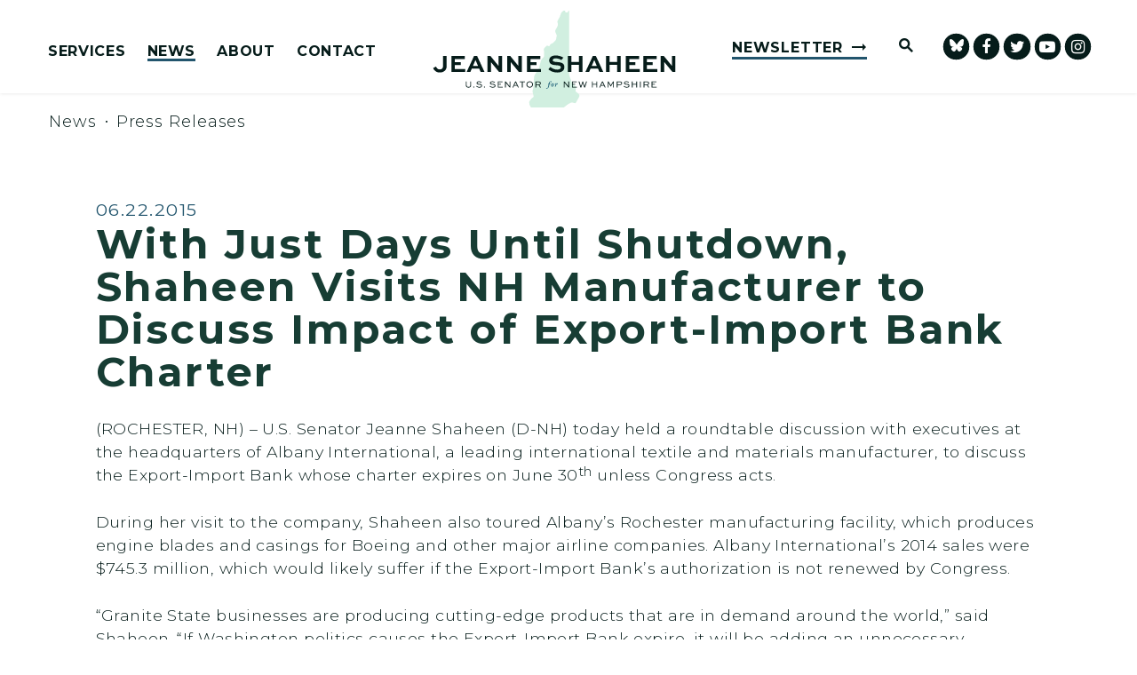

--- FILE ---
content_type: text/html; charset=utf-8
request_url: https://www.shaheen.senate.gov/news/press/with-just-days-until-shutdown-shaheen-visits-nh-manufacturer-to-discuss-impact-of-export-import-bank-charter
body_size: 18997
content:

<!DOCTYPE html>
<!--[if lt IE 7 ]><html lang="en" class="no-js ie ie6"> <![endif]-->
<!--[if IE 7 ]><html lang="en" class="no-js ie ie7"> <![endif]-->
<!--[if IE 8 ]><html lang="en" class="no-js ie ie8"> <![endif]-->
<!--[if IE 9 ]><html lang="en" class="no-js ie ie9"> <![endif]-->
<!--[if IE 10 ]><html lang="en" class="no-js ie ie10"> <![endif]-->
<!--[if IE 11 ]><html lang="en" class="no-js ie ie11"> <![endif]-->
<!--[if gt IE 11]><html lang="en" class="no-js ie"> <![endif]-->
<!--[if !(IE) ]><!-->
<html lang="en" class='no-js'>
  <!--<![endif]-->
  <head>
      <meta charset="utf-8">
      <meta name="viewport" content="width=device-width, initial-scale=1.0, viewport-fit=cover">
      <meta name="page-title" content="With Just Days Until Shutdown, Shaheen Visits NH Manufacturer to Discuss Impact of Export-Import Bank Charter">

  <title>With Just Days Until Shutdown, Shaheen V... | U.S. Senator Jeanne Shaheen</title>

      <link rel="canonical" href="https://www.shaheen.senate.gov/news/press/with-just-days-until-shutdown-shaheen-visits-nh-manufacturer-to-discuss-impact-of-export-import-bank-charter">

      
      
      
<meta name="google-site-verification" content="pv4CBQ9zSlHM3SpPSKTboWn3pQG58gUeQls_3f8_rjM">      <link rel="shortcut icon" href="/assets/images/favicon.ico">
      <link href="/assets/images/favicon.ico" rel="Icon" type="image/x-icon"/>
      <link rel="apple-touch-icon" sizes="180x180" href="/assets/images/apple-touch-icon.png">
      <link rel="icon" type="image/png" sizes="32x32" href="/assets/images/favicon-32x32.png">
      <link rel="icon" type="image/png" sizes="16x16" href="/assets/images/favicon-16x16.png">
      <link rel="manifest" href="/assets/images/site.webmanifest">
      <link rel="mask-icon" href="/assets/images/safari-pinned-tab.svg" color="#E4F4F5">
      <meta name="apple-mobile-web-app-title" content="Jeanne Shaheen">
      <meta name="application-name" content="Jeanne Shaheen">
      <meta name="msapplication-TileColor" content="#ffffff">
      <meta name="msapplication-config" content="/assets/images/browserconfig.xml">
      <meta name="theme-color" content="#ffffff">




  <meta name="twitter:card" content="summary_large_image"/>


  <meta name="twitter:title" content="With Just Days Until Shutdown, Shaheen Visits NH Manufacturer to Discuss Impact of Export-Import Bank Charter | U.S. Senator Jeanne Shaheen of New Hampshire">


  <meta name="twitter:image" content="https://www.shaheen.senate.gov/assets/images/sharelogo.png"/>

  <meta name="twitter:description" content="(ROCHESTER, NH) – U.S. Senator Jeanne Shaheen (D-NH) today held a roundtable discussion with..."/>
      
      

    <meta property="og:url" content="https://www.shaheen.senate.gov/news/press/with-just-days-until-shutdown-shaheen-visits-nh-manufacturer-to-discuss-impact-of-export-import-bank-charter"/>



<meta property="og:image" content="https://www.shaheen.senate.gov/assets/images/sharelogo.jpg"/>


<meta property="og:title" content="With Just Days Until Shutdown, Shaheen Visits NH Manufacturer to Discuss Impact of Export-Import Bank Charter | U.S. Senator Jeanne Shaheen of New Hampshire"/>


<meta property="og:description" content="(ROCHESTER, NH) – U.S. Senator Jeanne Shaheen (D-NH) today held a roundtable discussion with..."/>


      

        <meta name="date" content="2015-06-22">


<script>
  if (!application) var application = {};
  application = {
    "config": {
      "tinymce": {
        "plugins": {
          "selectvideo": {
            "player": "jwplayer", // should be set to "legacy" or "jwplayer" currently
            "youtube": true, // set to true to write the youtube tags for youtube videos
            "width": "100%", // set width and height on the containing element
            "height": "100%",
            "tracking": true
          }
        }
      }
    },
    "fn": { // deprecated mootools 1.2 stuff that we'll probably still use once we upgrade fully to 1.3
      "defined": function (obj) {
        return (obj != undefined);
      },
      "check": function (obj) {
        return !!(obj || obj === 0);
      }
    },
    "form": {
      "processed": "null",
    },
    "friendly_urls": false,
    "siteroot": "https://www.shaheen.senate.gov/",
    "theme": "",
    "webroot": "https://www.shaheen.senate.gov/",
    "assetWebroot": "https://www.shaheen.senate.gov/",
  };
</script>

    
      <link rel="stylesheet" type="text/css" href="https://www.shaheen.senate.gov/styles/common.css"/>

      <script src="https://www.shaheen.senate.gov/scripts/vendor.js"></script>

      <script src="https://www.shaheen.senate.gov/scripts/mootools.min.js"></script>

      <script type="text/javascript">
        var gRecaptchaReady = function () {
          let textarea = document.getElementById("g-recaptcha-response");
          if (!textarea)
            return;
          textarea.setAttribute("aria-hidden", "true");
          textarea.setAttribute("aria-label", "do not use");
          textarea.setAttribute("aria-readonly", "true");
        }

        window.getStuckHeaderHeight = function () {
          var siteHeader = document.querySelector('.SiteHeader');
          var siteHeaderHeight = (siteHeader)
            ? siteHeader.offsetHeight
            : 0;
          var mobileHeader = document.querySelector('.MobileHeader');
          var mobileHeaderHeight = (mobileHeader)
            ? mobileHeader.offsetHeight
            : 0;

          // Returns the height of either desktop or mobile header because the hidden header will return 0
          return siteHeaderHeight + mobileHeaderHeight;
        }
      </script>

      
      
      <script>
        window.top['site_path'] = "DBEEA5E5-4084-42FD-98C4-9B2A38F76629";
        window.top['SAM_META'] = {
          jquery: "",
          bootstrap: {
            major: ""
          }
        };
      </script>
      

<link rel="preconnect" href="https://fonts.googleapis.com">
<link rel="preconnect" href="https://fonts.gstatic.com" crossorigin>
<link href="https://fonts.googleapis.com/css2?family=Montserrat:ital,wght@0,300;0,400;0,500;0,600;0,700;1,300;1,400;1,500;1,600;1,700&display=swap" rel="stylesheet">

      <link rel="stylesheet" href="https://www.shaheen.senate.gov/assets/styles/font-awesome.min.css"/>

  </head>

  

  <body data-transition="wrapper"
    class="body--internal body--press_release" id="newsroom">
    <!-- in sen-n -->
    <!--stopindex-->
          <div class="SiteLayout d-flex flex-column">
          <div class="SiteLayout__alert">
            <a href="#aria-skip-nav" class="SkipNav sr-only sr-only-focusable">Skip to content</a>

<div class="NewsAlert">
  <div class="NewsAlert__container NewsAlert__container--absolute container">
    <div class="NewsAlert__iconContainer">
        <div class="NewsAlert__icon" aria-hidden="true">
          <svg class="NewsAlert__iconShape" xmlns="http://www.w3.org/2000/svg" viewBox="0 0 100 100">
            <path d="M50,5A45,45,0,1,0,95,50,45,45,0,0,0,50,5Zm4.3,70H45.7V66.4h8.6Zm3.17-43.6L54.25,61.9H45.75L42.53,31.4V25H57.47Z"/>
          </svg>
        </div>
    </div>
  </div>


</div>


            
          </div>

        <div class="SiteLayout__container d-flex flex-column flex-grow-1">
            <div class="SiteLayout__navigation">
                <div class="SiteLayout__siteHeader">
<header class="SiteHeader">
  <div class="SiteHeader__layout">
    <div class="SiteHeader__main">

      <div class="SiteHeader__nav SiteHeader__navLinkContainer h-100">
        <div class="SiteHeader__navItem h-100">

<div class="SiteNav h-100">
    
      <nav aria-label="Site Navigation" class="SiteNav__layout h-100">
        <div class="SiteNav__main  h-100">
          <ul class="SiteNav__linkList">

                


                <li class="SiteNav__item SiteNav__item--dropdown">
                  <a class="SiteNav__link align-items-center"
                    data-transition-selected-if="/services"
                    data-transition-selected-class="SiteNav__link--selected"
                    href="https://www.shaheen.senate.gov/services"
                    tabindex="0">Services</a>

                    <ul class="SiteNav__dropdown">


                          <li class="SiteNav__dropdownItem">
                            <a class="SiteNav__dropdownLink"
                              data-transition-selected-if="/services/casework"
                              data-transition-selected-class="SiteNav__dropdownLink--selected"
                              data-transition-selected-nestedIf = "/services/casework"
                              href="https://www.shaheen.senate.gov/services/casework"
                              tabindex="0">Help With A Federal Agency</a>
                          </li>


                          <li class="SiteNav__dropdownItem">
                            <a class="SiteNav__dropdownLink"
                              data-transition-selected-if="/services/grants"
                              data-transition-selected-class="SiteNav__dropdownLink--selected"
                              data-transition-selected-nestedIf = "/services/grants"
                              href="https://www.shaheen.senate.gov/services/grants"
                              tabindex="0">Grants</a>
                          </li>


                          <li class="SiteNav__dropdownItem">
                            <a class="SiteNav__dropdownLink"
                              data-transition-selected-if="/services/flag-request"
                              data-transition-selected-class="SiteNav__dropdownLink--selected"
                              data-transition-selected-nestedIf = "/services/flag-request"
                              href="https://www.shaheen.senate.gov/services/flag-request"
                              tabindex="0">Flag Requests</a>
                          </li>


                          <li class="SiteNav__dropdownItem">
                            <a class="SiteNav__dropdownLink"
                              data-transition-selected-if="/services/congressionally-directed-spending-requests"
                              data-transition-selected-class="SiteNav__dropdownLink--selected"
                              data-transition-selected-nestedIf = "/services/congressionally-directed-spending-requests"
                              href="https://www.shaheen.senate.gov/services/congressionally-directed-spending-requests"
                              tabindex="0">Congressionally Directed Spending Requests</a>
                          </li>


                          <li class="SiteNav__dropdownItem">
                            <a class="SiteNav__dropdownLink"
                              data-transition-selected-if="/services/students"
                              data-transition-selected-class="SiteNav__dropdownLink--selected"
                              data-transition-selected-nestedIf = "/services/students"
                              href="https://www.shaheen.senate.gov/services/students"
                              tabindex="0">Students and Kids</a>
                          </li>


                          <li class="SiteNav__dropdownItem">
                            <a class="SiteNav__dropdownLink"
                              data-transition-selected-if="/services/academy-nominations"
                              data-transition-selected-class="SiteNav__dropdownLink--selected"
                              data-transition-selected-nestedIf = "/services/academy-nominations"
                              href="https://www.shaheen.senate.gov/services/academy-nominations"
                              tabindex="0">Academy Nominations</a>
                          </li>


                          <li class="SiteNav__dropdownItem">
                            <a class="SiteNav__dropdownLink"
                              data-transition-selected-if="/services/internships"
                              data-transition-selected-class="SiteNav__dropdownLink--selected"
                              data-transition-selected-nestedIf = "/services/internships"
                              href="https://www.shaheen.senate.gov/services/internships"
                              tabindex="0">Internships</a>
                          </li>


                          <li class="SiteNav__dropdownItem">
                            <a class="SiteNav__dropdownLink"
                              data-transition-selected-if="/services/tour-request"
                              data-transition-selected-class="SiteNav__dropdownLink--selected"
                              data-transition-selected-nestedIf = "/services/tour-request"
                              href="https://www.shaheen.senate.gov/services/tour-request"
                              tabindex="0">Tour Requests</a>
                          </li>


                          <li class="SiteNav__dropdownItem">
                            <a class="SiteNav__dropdownLink"
                              data-transition-selected-if="/services/coffee-with-jeanne"
                              data-transition-selected-class="SiteNav__dropdownLink--selected"
                              data-transition-selected-nestedIf = "/services/coffee-with-jeanne"
                              href="https://www.shaheen.senate.gov/services/coffee-with-jeanne"
                              tabindex="0">Coffee with Jeanne</a>
                          </li>


                          <li class="SiteNav__dropdownItem">
                            <a class="SiteNav__dropdownLink"
                              data-transition-selected-if="/services/request-a-meeting"
                              data-transition-selected-class="SiteNav__dropdownLink--selected"
                              data-transition-selected-nestedIf = "/services/request-a-meeting"
                              href="https://www.shaheen.senate.gov/services/request-a-meeting"
                              tabindex="0">Request A Meeting</a>
                          </li>
                    </ul>
                </li>

                


                <li class="SiteNav__item SiteNav__item--dropdown">
                  <a class="SiteNav__link align-items-center SiteNav__link--selected"
                    data-transition-selected-if="/news"
                    data-transition-selected-class="SiteNav__link--selected"
                    href="https://www.shaheen.senate.gov/news"
                    tabindex="0">News</a>

                    <ul class="SiteNav__dropdown help">


                          <li class="SiteNav__dropdownItem">
                            <a class="SiteNav__dropdownLink SiteNav__dropdownLink--selected"
                              data-transition-selected-if="/news/press"
                              data-transition-selected-class="SiteNav__dropdownLink--selected"
                              data-transition-selected-nestedIf = "/news/press"
                              href="https://www.shaheen.senate.gov/news/press"
                              tabindex="0">Press Releases</a>
                          </li>


                          <li class="SiteNav__dropdownItem">
                            <a class="SiteNav__dropdownLink"
                              data-transition-selected-if="/news/in-the-news"
                              data-transition-selected-class="SiteNav__dropdownLink--selected"
                              data-transition-selected-nestedIf = "/news/in-the-news"
                              href="https://www.shaheen.senate.gov/news/in-the-news"
                              tabindex="0">In The News</a>
                          </li>


                          <li class="SiteNav__dropdownItem">
                            <a class="SiteNav__dropdownLink"
                              data-transition-selected-if="/news/multimedia"
                              data-transition-selected-class="SiteNav__dropdownLink--selected"
                              data-transition-selected-nestedIf = "/news/multimedia"
                              href="https://www.shaheen.senate.gov/news/multimedia"
                              tabindex="0">Videos</a>
                          </li>
                    </ul>
                </li>

                


                <li class="SiteNav__item SiteNav__item--dropdown">
                  <a class="SiteNav__link align-items-center"
                    data-transition-selected-if="/about"
                    data-transition-selected-class="SiteNav__link--selected"
                    href="https://www.shaheen.senate.gov/about"
                    tabindex="0">About</a>

                    <ul class="SiteNav__dropdown nomobile">


                          <li class="SiteNav__dropdownItem">
                            <a class="SiteNav__dropdownLink"
                              data-transition-selected-if="/about/biography"
                              data-transition-selected-class="SiteNav__dropdownLink--selected"
                              data-transition-selected-nestedIf = "/about/biography"
                              href="https://www.shaheen.senate.gov/about/biography"
                              tabindex="0">Biography</a>
                          </li>


                          <li class="SiteNav__dropdownItem">
                            <a class="SiteNav__dropdownLink"
                              data-transition-selected-if="/about/priorities"
                              data-transition-selected-class="SiteNav__dropdownLink--selected"
                              data-transition-selected-nestedIf = "/about/priorities"
                              href="https://www.shaheen.senate.gov/about/priorities"
                              tabindex="0">Priorities</a>
                          </li>


                          <li class="SiteNav__dropdownItem">
                            <a class="SiteNav__dropdownLink"
                              data-transition-selected-if="/about/committees"
                              data-transition-selected-class="SiteNav__dropdownLink--selected"
                              data-transition-selected-nestedIf = "/about/committees"
                              href="https://www.shaheen.senate.gov/about/committees"
                              tabindex="0">Committees</a>
                          </li>


                          <li class="SiteNav__dropdownItem">
                            <a class="SiteNav__dropdownLink"
                              data-transition-selected-if="/about/legislation"
                              data-transition-selected-class="SiteNav__dropdownLink--selected"
                              data-transition-selected-nestedIf = "/about/legislation"
                              href="https://www.shaheen.senate.gov/about/legislation"
                              tabindex="0">Legislation</a>
                          </li>


                          <li class="SiteNav__dropdownItem">
                            <a class="SiteNav__dropdownLink"
                              data-transition-selected-if="/about/voting-record"
                              data-transition-selected-class="SiteNav__dropdownLink--selected"
                              data-transition-selected-nestedIf = "/about/voting-record"
                              href="https://www.shaheen.senate.gov/about/voting-record"
                              tabindex="0">Voting Record</a>
                          </li>


                          <li class="SiteNav__dropdownItem">
                            <a class="SiteNav__dropdownLink"
                              data-transition-selected-if="/official-photo"
                              data-transition-selected-class="SiteNav__dropdownLink--selected"
                              data-transition-selected-nestedIf = "/official-photo"
                              href="https://www.shaheen.senate.gov/official-photo"
                              tabindex="0">Official Photo</a>
                          </li>
                    </ul>
                </li>

                


                <li class="SiteNav__item SiteNav__item--dropdown">
                  <a class="SiteNav__link align-items-center"
                    data-transition-selected-if="/contact"
                    data-transition-selected-class="SiteNav__link--selected"
                    href="https://www.shaheen.senate.gov/contact"
                    tabindex="0">Contact</a>

                    <ul class="SiteNav__dropdown">


                          <li class="SiteNav__dropdownItem">
                            <a class="SiteNav__dropdownLink"
                              data-transition-selected-if="/contact/contact-jeanne"
                              data-transition-selected-class="SiteNav__dropdownLink--selected"
                              data-transition-selected-nestedIf = "/contact/contact-jeanne"
                              href="https://www.shaheen.senate.gov/contact/contact-jeanne"
                              tabindex="0">Contact Jeanne</a>
                          </li>


                          <li class="SiteNav__dropdownItem">
                            <a class="SiteNav__dropdownLink"
                              data-transition-selected-if="/contact/newsletter"
                              data-transition-selected-class="SiteNav__dropdownLink--selected"
                              data-transition-selected-nestedIf = "/contact/newsletter"
                              href="https://www.shaheen.senate.gov/contact/newsletter"
                              tabindex="0">Newsletter Sign Up</a>
                          </li>
                    </ul>
                </li>
  
          </ul>
        </div>
      </nav>
</div>

<script>

  var topLevelLinks = document.querySelectorAll('.SiteNav__link');

  for (var i = 0; i < topLevelLinks.length; i++) {
    topLevelLinks[i].addEventListener('mouseover', function () {
      this
        .parentElement
        .classList
        .add('focus');
    });

    topLevelLinks[i].addEventListener('mouseleave', function () {
      this
        .parentElement
        .classList
        .remove('focus');
    });
  }
</script>        </div>
      </div>

    </div>

    
    <div class="SiteHeader__logoContainer js-siteLogo">
      <a class="SiteHeader__logoLink"
          href="/"
          aria-label="U.S. Senator Jeanne Shaheen Logo goes to Home Page">
        <div class="SiteHeader__logo">
<svg xmlns="http://www.w3.org/2000/svg" viewBox="0 0 1200 480"><path fill="#d1efe0" d="M669.61,2.04c1.26-1.8,4.08-.98,4.17,1.22V318.52l4.83,14.2,4.38,11.81c-.75,2.98,.06,6.13,2.14,8.39l18.62,20.18c2.86,3.09,4.07,7.36,3.27,11.5l-1.87,9.63c-.51,2.62,.47,5.31,2.53,7l11.74,9.57c1.44,1.18,2.53,2.73,3.15,4.48l1.02,2.88c.97,2.73,.72,5.75-.68,8.29l-15.3,27.8c-1.41,2.56-4.39,3.82-7.2,3.04l-9.69-2.67c-3.48-.96-7.21-.51-10.36,1.27l-15.32,8.63c-1.26,.71-2.41,1.62-3.39,2.69l-16.23,12.81h-159.88l-6.84-12.34c-.8-1.44-1.33-3.01-1.57-4.64l-1.22-8.35c-.41-2.8,.33-5.65,2.05-7.89l9.95-12.96c1-1.3,2.37-2.27,3.94-2.77h0c4.23-1.36,6.68-5.77,5.59-10.09l-4.35-17.17c-.68-2.69-.74-5.5-.18-8.22l4.43-21.3c.25-1.21,.4-2.44,.44-3.67l.66-21.18,1.75-21.57c.32-3.91,1.59-7.69,3.7-11l18.7-29.35c1.24-1.94,2.16-4.07,2.72-6.3l8.31-32.67c.72-2.84,2.1-5.47,4.03-7.68l10.53-12.06c1.26-2.96,1.83-6.16,1.68-9.37l-1.31-27.63c-.1-2.2,.67-4.34,2.16-5.96l8.8-9.58c2.31-2.52,5.94-3.34,9.11-2.06l6.09,2.45,5.47-8.36c1.56-2.39,3.93-4.13,6.68-4.92l2.05-.58c2.06-.59,3.92-1.71,5.4-3.26l11.64-12.19c1.62-1.69,2.7-3.81,3.14-6.11l2.72-14.49c.44-2.35,.18-4.77-.76-6.97l-5.68-13.32c-1.61-3.77-1.22-8.1,1.02-11.53l4.3-6.57,5.55-11.18c1.75-3.53,2.2-7.57,1.26-11.41l-2.03-8.27c-.55-2.23-.23-4.59,.88-6.6l10.48-18.87c.85-1.53,1.41-3.2,1.64-4.93l5.13-13.74c.33-2.39,1.74-4.49,3.83-5.69l7.98-6.84c2.77-1.59,6.28-.84,8.16,1.75l1.18,5.04c.35,1.51,1.73,2.56,3.28,2.49l5.66-.24c1.15-.05,2.19-.71,2.72-1.74l3.16-6.08Z"/>
    <g><path fill="#061c1a" d="M67.23,224.34v50.7c0,19.82-14.22,31-34.04,31s-28.93-12.76-33.19-21.76l14.71-7.66c2.67,6.08,7.66,14.47,18.36,14.47,9.73,0,16.65-5.59,16.65-16.05v-50.7h17.51Z"/><path fill="#061c1a" d="M137.5,269.81h-29.3v18.96h51.55v14.95H90.81v-79.39h66.14v15.08h-48.75v15.44h29.3v14.95Z"/><path fill="#061c1a" d="M203.02,224.34h14.95l36.84,79.39h-19.09l-7.29-16.78h-36.71l-7.17,16.78h-18.36l36.84-79.39Zm-5.35,48.87h24.8l-12.03-28.08h-.73l-12.04,28.08Z"/><path fill="#061c1a" d="M341.85,224.34v79.39h-15.08l-40.36-49.11h-.12v49.11h-17.51v-79.39h14.95l40.48,49.24h.12v-49.24h17.51Z"/><path fill="#061c1a" d="M439.96,224.34v79.39h-15.08l-40.36-49.11h-.12v49.11h-17.51v-79.39h14.95l40.48,49.24h.12v-49.24h17.51Z"/><path fill="#061c1a" d="M511.68,269.81h-29.3v18.96h51.55v14.95h-68.93v-79.39h66.14v15.08h-48.75v15.44h29.3v14.95Z"/><path fill="#061c1a" d="M634.95,244.76c-4.74-3.53-14.71-8.51-27.84-8.51-7.9,0-14.95,2.92-14.95,9.73s10.46,7.54,20.79,8.39c14.47,.97,37.08,2.67,37.08,24.56,0,19.57-16.29,27.23-35.74,27.23-20.55,0-34.4-8.15-43.64-15.68l9.85-11.91c6.69,5.35,17.99,13.37,34.04,13.37,10.09,0,18.11-3.89,18.11-11.31s-8.15-9.36-20.06-10.33c-17.38-1.09-37.81-3.04-37.81-23.22s17.87-25.17,32.83-25.17c16.53,0,30.51,6.08,37.32,10.7l-9.97,12.16Z"/><path fill="#061c1a" d="M667.53,303.73v-79.39h17.51v29.42h37.44v-29.42h17.51v79.39h-17.51v-35.26h-37.44v35.26h-17.51Z"/><path fill="#061c1a" d="M790.8,224.34h14.95l36.84,79.39h-19.09l-7.29-16.78h-36.71l-7.17,16.78h-18.36l36.84-79.39Zm-5.35,48.87h24.8l-12.03-28.08h-.73l-12.04,28.08Z"/><path fill="#061c1a" d="M856.57,303.73v-79.39h17.51v29.42h37.44v-29.42h17.51v79.39h-17.51v-35.26h-37.44v35.26h-17.51Z"/><path fill="#061c1a" d="M1000.75,269.81h-29.3v18.96h51.55v14.95h-68.93v-79.39h66.14v15.08h-48.75v15.44h29.3v14.95Z"/><path fill="#061c1a" d="M1087.18,269.81h-29.3v18.96h51.55v14.95h-68.93v-79.39h66.14v15.08h-48.75v15.44h29.3v14.95Z"/><path fill="#061c1a" d="M1200,224.34v79.39h-15.08l-40.36-49.11h-.12v49.11h-17.51v-79.39h14.95l40.48,49.24h.12v-49.24h17.51Z"/></g>
    <g><path fill="#061c1a" d="M188.41,350.42v19.1c0,7.21-5.58,11.3-13.06,11.3s-12.97-4.08-12.97-11.3v-19.1h3.9v19.1c0,5.04,3.99,7.8,9.07,7.8s9.12-2.77,9.12-7.8v-19.1h3.95Z"/><path fill="#061c1a" d="M201.8,375.19c1.68,0,2.95,1.22,2.95,2.72s-1.27,2.68-2.95,2.68-2.95-1.18-2.95-2.68,1.27-2.72,2.95-2.72Z"/><path fill="#061c1a" d="M238.19,356.68c-1.77-1.59-5.53-3.67-10.98-3.67-3.81,0-7.71,1.36-7.71,5.08s4.9,3.99,9.71,4.26c5.17,.36,13.52,.86,13.52,8.8,0,6.9-6.12,9.66-13.25,9.66-7.53,0-12.34-3.13-15.56-6.08l2.4-2.72c2.5,2.31,6.62,5.44,13.25,5.44,5.03,0,9.21-1.81,9.21-5.81,0-4.45-4.54-5.13-9.57-5.49-6.4-.41-13.65-.86-13.65-7.71s6.49-8.8,11.79-8.8c6.12,0,10.93,2.45,13.2,4.31l-2.36,2.72Z"/><path fill="#061c1a" d="M254.43,375.19c1.68,0,2.95,1.22,2.95,2.72s-1.27,2.68-2.95,2.68-2.95-1.18-2.95-2.68,1.27-2.72,2.95-2.72Z"/><path fill="#061c1a" d="M304.42,356.68c-1.77-1.59-5.53-3.67-10.98-3.67-3.81,0-7.71,1.36-7.71,5.08s4.9,3.99,9.71,4.26c5.17,.36,13.52,.86,13.52,8.8,0,6.9-6.12,9.66-13.25,9.66-7.53,0-12.34-3.13-15.56-6.08l2.4-2.72c2.5,2.31,6.62,5.44,13.25,5.44,5.04,0,9.21-1.81,9.21-5.81,0-4.45-4.54-5.13-9.57-5.49-6.4-.41-13.66-.86-13.66-7.71s6.49-8.8,11.79-8.8c6.12,0,10.93,2.45,13.2,4.31l-2.36,2.72Z"/><path fill="#061c1a" d="M336.28,366.2h-11.98v10.34h20.91v3.49h-24.86v-29.62h23.82v3.49h-19.87v8.8h11.98v3.49Z"/><path fill="#061c1a" d="M382.69,350.42v29.62h-3.58l-18.83-22.73h-.05v22.73h-3.95v-29.62h3.58l18.83,22.73h.05v-22.73h3.95Z"/><path fill="#061c1a" d="M393.08,380.04l13.75-29.62h3.72l13.75,29.62h-4.31l-4.04-8.89h-14.79l-3.99,8.89h-4.08Zm9.48-12.07h11.98l-5.85-12.93h-.27l-5.85,12.93Z"/><path fill="#061c1a" d="M428.11,350.42h26.95v3.49h-11.48v26.13h-3.95v-26.13h-11.52v-3.49Z"/><path fill="#061c1a" d="M478.33,349.65c9.16,0,16.51,6.94,16.51,15.51s-7.35,15.65-16.51,15.65-16.42-6.94-16.42-15.65,7.21-15.51,16.42-15.51Zm0,27.67c6.94,0,12.38-5.44,12.38-12.16s-5.44-12.02-12.38-12.02-12.29,5.4-12.29,12.02,5.35,12.16,12.29,12.16Z"/><path fill="#061c1a" d="M506.55,380.04v-29.62h16.33c3.81,0,6.44,1.04,8.3,2.99,1.45,1.54,2.27,3.54,2.27,5.81,0,3.99-2.72,7.12-6.9,8.26l7.3,12.57h-4.49l-6.8-12.07h-12.07v12.07h-3.95Zm3.95-26.13v10.57h13.38c3.27,0,5.67-2.4,5.67-5.31,0-1.32-.54-2.54-1.41-3.45-1.45-1.45-3.22-1.81-5.26-1.81h-12.38Z"/></g>
    <g><path fill="#061c1a" d="M673.22,350.42v29.62h-3.58l-18.83-22.73h-.05v22.73h-3.95v-29.62h3.58l18.83,22.73h.05v-22.73h3.95Z"/><path fill="#061c1a" d="M703.53,366.2h-11.98v10.34h20.91v3.49h-24.86v-29.62h23.82v3.49h-19.87v8.8h11.98v3.49Z"/><path fill="#061c1a" d="M724.36,350.42l7.35,23.68h.23l7.58-23.68h2.99l7.58,23.68h.27l7.35-23.68h4.08l-9.53,29.62h-4.04l-7.17-22.23h-.27l-7.17,22.23h-4.04l-9.53-29.62h4.31Z"/><path fill="#061c1a" d="M786.29,380.04v-29.62h3.95v11.79h18.19v-11.79h3.9v29.62h-3.9v-14.34h-18.19v14.34h-3.95Z"/><path fill="#061c1a" d="M822.76,380.04l13.75-29.62h3.72l13.75,29.62h-4.31l-4.04-8.89h-14.79l-3.99,8.89h-4.08Zm9.48-12.07h11.98l-5.85-12.93h-.27l-5.85,12.93Z"/><path fill="#061c1a" d="M890.77,380.04v-22.46h-.23l-10.71,18.01h-.82l-10.71-18.01h-.23v22.46h-3.77v-29.62h4.17l11.07,18.64h.09l11.07-18.64h3.99v29.62h-3.95Z"/><path fill="#061c1a" d="M909.1,380.04v-29.62h16.01c3.86,0,6.44,1.04,8.3,2.99,1.5,1.63,2.27,3.63,2.27,5.72,0,2.45-1,4.58-2.63,6.12-1.77,1.72-4.26,2.72-7.94,2.72h-12.07v12.07h-3.95Zm3.95-26.13v10.57h12.07c1.68,0,3.54-.23,5.08-1.68,1-.95,1.59-2.27,1.59-3.63s-.5-2.45-1.41-3.45c-1.41-1.5-3.31-1.81-5.26-1.81h-12.07Z"/><path fill="#061c1a" d="M967.54,356.68c-1.77-1.59-5.53-3.67-10.98-3.67-3.81,0-7.71,1.36-7.71,5.08s4.9,3.99,9.71,4.26c5.17,.36,13.52,.86,13.52,8.8,0,6.9-6.12,9.66-13.25,9.66-7.53,0-12.34-3.13-15.56-6.08l2.4-2.72c2.5,2.31,6.62,5.44,13.25,5.44,5.04,0,9.21-1.81,9.21-5.81,0-4.45-4.54-5.13-9.57-5.49-6.4-.41-13.66-.86-13.66-7.71s6.49-8.8,11.79-8.8c6.12,0,10.93,2.45,13.2,4.31l-2.36,2.72Z"/><path fill="#061c1a" d="M983.46,380.04v-29.62h3.95v11.79h18.19v-11.79h3.9v29.62h-3.9v-14.34h-18.19v14.34h-3.95Z"/><path fill="#061c1a" d="M1023.93,380.04v-29.62h3.95v29.62h-3.95Z"/><path fill="#061c1a" d="M1042.26,380.04v-29.62h16.33c3.81,0,6.44,1.04,8.3,2.99,1.45,1.54,2.27,3.54,2.27,5.81,0,3.99-2.72,7.12-6.9,8.26l7.3,12.57h-4.49l-6.8-12.07h-12.07v12.07h-3.95Zm3.95-26.13v10.57h13.38c3.27,0,5.67-2.4,5.67-5.31,0-1.32-.54-2.54-1.41-3.45-1.45-1.45-3.22-1.81-5.26-1.81h-12.38Z"/><path fill="#061c1a" d="M1097.38,366.2h-11.98v10.34h20.91v3.49h-24.86v-29.62h23.82v3.49h-19.87v8.8h11.98v3.49Z"/></g>
    <g><path fill="#26677d" d="M572.72,360.4c1.13-2.87,1.1-4.91,4.12-8.28,.91-1.02,3.59-2.72,5.97-2.72,3.25,0,4.42,1.4,4.42,2.76,0,.95-.83,1.89-1.93,1.89-1.59,0-2.15-.79-2.38-2-.07-.38-.34-1.1-1.21-1.1-2.49,0-3.51,5.41-4.5,9.45h3.97c.23,0,.3,.11,.26,.34l-.19,.95c-.04,.26-.11,.38-.42,.38h-3.93c-.83,3.1-2.31,9.56-3.67,13.53-1.85,5.41-5.33,11.04-9.98,11.04-2.27,0-3.52-1.02-3.52-2.46,0-1.06,.68-2,1.85-2s1.85,.91,1.96,2.12c.04,.38,.3,.64,.83,.64,1.85,0,3.36-3.18,4.95-9.98l3.02-12.89h-3.17c-.19,0-.3-.15-.26-.34l.23-1.02c.04-.19,.11-.3,.42-.3h3.14Z"/><path fill="#26677d" d="M603.67,375.41c-.26,0-.42-.15-.34-.34l1.81-6.12c.64-2.12,1.81-5.86,1.81-6.58,0-.38-.26-.72-.64-.72-.6,0-1.97,1.25-2.5,2.08-.15,.23-.3,.26-.45,.15l-.38-.26c-.11-.08-.11-.19,0-.45,.6-1.1,2.76-3.89,6.05-3.89,1.47,0,1.97,.79,1.97,1.51,0,.68-.72,2.53-1.63,4.99l.42,.23c.95-2.08,3.21-6.73,5.97-6.73,1.1,0,2.15,.83,2.15,2.04,0,1.32-1.02,2.46-1.7,2.46-.49,0-.91-.08-1.25-.3-.3-.19-.57-.45-1.06-.45-1.17,0-3.21,2.99-4.05,4.91-.38,.91-.79,2-1.25,3.4l-1.21,3.82c-.08,.19-.26,.26-.49,.26h-3.25Z"/><path fill="#26677d" d="M584.3,370.01c0-3.06,.87-6.24,2.99-8.54,1.55-1.63,3.36-2.19,5.41-2.19s5.33,.95,5.33,5.56c0,2.23-.79,6.24-3.17,8.77-1.47,1.59-3.14,2.19-5.56,2.19-2.19,0-4.99-1.51-4.99-5.78Zm8.35-.15c1.17-2.19,2.31-5.41,2.31-6.8,0-.91-.38-1.63-1.4-1.63-1.44,0-2.53,1.32-4.23,4.39-1.29,2.27-1.89,4.57-1.89,6.12,0,.76,.45,1.66,1.32,1.66,1.13,0,2.34-.79,3.89-3.74Z"/></g>
</svg>        </div>
      </a>
    </div>

    <div class="SiteHeader__right">
      <nav class="SiteHeader__featuredBtnContainer  ml-auto h-100">
          <a class="Button Button--featured" href="https://www.shaheen.senate.gov/contact/newsletter">
            <span data-lettering="words" class="Button__label">Newsletter</span>
          </a>
      </nav>
      
      <div class="SiteHeader__search h-100 pr-3">
<div id="SiteSearch" class="SiteNavSearch">
  <button class="SiteNavSearch__searchToggleButton"
    aria-label="Website search open"
    data-toggle-search="true"
    data-toggle-class="SiteHeader--searchMode"
    data-target="#js-site-header">
    <span class="SiteNavSearch__searchIcon"></span>
  </button>

  <div class="SiteNavSearch__searchOverlay">
    <form class="SiteNavSearch__searchForm" aria-label="search" role="search" method="get" action="/search">
      <div class="SiteNavSearch__searchFormContent">
        <input name="q" id="js-site-nav-search-input" class="SiteNavSearch__searchInput" type="text" placeholder="Search" aria-label="Site Search">
        <button class="SiteNavSearch__searchFormButton" type="submit">
          <span class="sr-only">Submit Site Search Query</span>
          <span class="SiteNavSearch__searchToggleIcon fa fa-search" aria-hidden="true"></span>
        </button>
      </div>
    </form>

    <button class="SiteNavSearch__searchToggleButton"
      aria-label="Website search"
      data-toggle-search="false"
      data-toggle-class="SiteHeader--searchMode"
      data-target="#js-site-header">
      <span class="SiteNavSearch__searchIconClose" aria-hidden="true"></span>
    </button>
  </div>
</div>

<script>
  $(document).ready(function () {

      $('#SiteSearch').removeClass('SiteNavSearch--searchMode');
      $('#js-site-header').removeClass('SiteHeader--searchMode');
      $('.js-siteLogo').removeClass('SiteHeader__logoContainer--searchMode');
  
    $('[data-toggle-class]').click(this, function () {
      var className = $(this).data('toggle-class');
      var target = $(this).data('target');
      var searchTarget = $('#SiteSearch');
      var logoTarget = $('.js-siteLogo');
      var hasClass = $(target).hasClass(className);

      $(target).toggleClass(className);
      $(searchTarget).toggleClass('SiteNavSearch--searchMode');

      $(logoTarget).toggleClass('SiteHeader__logoContainer--searchMode');

      if (hasClass) {
        $('#js-site-nav-search-input').val('');
        return;
      }

      $('#js-site-nav-search-input').focus();
    });
  });
</script>      </div>

    </div>

    
    <div role="search" class="SiteHeader__navSocialContainer">
<ul class="SocialIcons d-flex" aria-label="Social media links">
  
    <li class="SocialIcons__item">
      <a class="SocialIcons__link SocialBubble" href="https://bsky.app/profile/shaheen.senate.gov" target="_blank" rel="noreferrer">

        <i class="fa SocialBubble__icon SocialBubble__icon--bluesky">
          <svg xmlns="http://www.w3.org/2000/svg" viewBox="0 0 512 512" width="16" height="16" fill="currentColor"><!--!Font Awesome Free 6.7.2 by @fontawesome - https://fontawesome.com License - https://fontawesome.com/license/free Copyright 2025 Fonticons, Inc.--><path d="M111.8 62.2C170.2 105.9 233 194.7 256 242.4c23-47.6 85.8-136.4 144.2-180.2c42.1-31.6 110.3-56 110.3 21.8c0 15.5-8.9 130.5-14.1 149.2C478.2 298 412 314.6 353.1 304.5c102.9 17.5 129.1 75.5 72.5 133.5c-107.4 110.2-154.3-27.6-166.3-62.9l0 0c-1.7-4.9-2.6-7.8-3.3-7.8s-1.6 3-3.3 7.8l0 0c-12 35.3-59 173.1-166.3 62.9c-56.5-58-30.4-116 72.5-133.5C100 314.6 33.8 298 15.7 233.1C10.4 214.4 1.5 99.4 1.5 83.9c0-77.8 68.2-53.4 110.3-21.8z"/></svg>
        </i>
    
      </a>
    </li>
  
    <li class="SocialIcons__item">
      <a class="SocialIcons__link SocialBubble"  aria-label="Senator Shaheen Facebook" href="https://www.facebook.com/SenatorShaheen" target="_blank" rel="noreferrer">
        <i class="fa fa-facebook SocialBubble__icon SocialBubble__icon--facebook">
        </i>
      </a>
    </li>

  
    <li class="SocialIcons__item">
      <a class="SocialIcons__link SocialBubble" aria-label="Senator Shaheen Twitter" href="https://twitter.com/SenatorShaheen" target="_blank" rel="noreferrer">
        <i class="fa fa-twitter SocialBubble__icon SocialBubble__icon--twitter">
        </i>
      </a>
    </li>

  
    <li class="SocialIcons__item">
      <a class="SocialIcons__link SocialBubble" aria-label="senator Shaheen Youtube" href="https://www.youtube.com/senatorshaheen" target="_blank" rel="noreferrer">
        <i class="fa fa-youtube-play SocialBubble__icon SocialBubble__icon--youtube">
        </i>
      </a>
    </li>

  
    <li class="SocialIcons__item">
      <a class="SocialIcons__link SocialBubble" aria-label="Senator Shaheen Instagram" href="https://www.instagram.com/senatorshaheen" target="_blank" rel="noreferrer">
        <i class="fa fa-instagram SocialBubble__icon SocialBubble__icon--instagram">       
        </i>
      </a>
    </li>

</ul>    </div>

  </div>
</header>                </div>

                <div class="SiteLayout__mobileHeader">
<div class="MobileHeader">
  <div class="MobileHeader__bgColor"></div>
  <div class="MobileHeader__container container h-100">
    <div class="row no-gutters justify-content-between align-items-center h-100">

      <button class="MobileHeader__icon MobileHeader__icon--search js-open-mobile-search h-100  col-auto" aria-label="open site search" data-toggle="modal" data-target="#website-search">
        <svg xmlns="http://www.w3.org/2000/svg" viewBox="0 0 55.64 55.98"><path d="M55.64 49.53L36.57 30.46A19.84 19.84 0 005.8 5.81a19.85 19.85 0 0024.26 31.05L49.18 56zM10.74 29a12.85 12.85 0 1118.14 0 12.92 12.92 0 01-18.14 0z"/></svg>
      </button>

      <div class="MobileHeader__logo d-flex justify-content-center justify-self-stretch">
        <a class="MobileHeader__logoLink" href="/">
          <span class="sr-only">Home Logo Link</span>
<svg xmlns="http://www.w3.org/2000/svg" viewBox="0 0 1200 480"><path fill="#d1efe0" d="M669.61,2.04c1.26-1.8,4.08-.98,4.17,1.22V318.52l4.83,14.2,4.38,11.81c-.75,2.98,.06,6.13,2.14,8.39l18.62,20.18c2.86,3.09,4.07,7.36,3.27,11.5l-1.87,9.63c-.51,2.62,.47,5.31,2.53,7l11.74,9.57c1.44,1.18,2.53,2.73,3.15,4.48l1.02,2.88c.97,2.73,.72,5.75-.68,8.29l-15.3,27.8c-1.41,2.56-4.39,3.82-7.2,3.04l-9.69-2.67c-3.48-.96-7.21-.51-10.36,1.27l-15.32,8.63c-1.26,.71-2.41,1.62-3.39,2.69l-16.23,12.81h-159.88l-6.84-12.34c-.8-1.44-1.33-3.01-1.57-4.64l-1.22-8.35c-.41-2.8,.33-5.65,2.05-7.89l9.95-12.96c1-1.3,2.37-2.27,3.94-2.77h0c4.23-1.36,6.68-5.77,5.59-10.09l-4.35-17.17c-.68-2.69-.74-5.5-.18-8.22l4.43-21.3c.25-1.21,.4-2.44,.44-3.67l.66-21.18,1.75-21.57c.32-3.91,1.59-7.69,3.7-11l18.7-29.35c1.24-1.94,2.16-4.07,2.72-6.3l8.31-32.67c.72-2.84,2.1-5.47,4.03-7.68l10.53-12.06c1.26-2.96,1.83-6.16,1.68-9.37l-1.31-27.63c-.1-2.2,.67-4.34,2.16-5.96l8.8-9.58c2.31-2.52,5.94-3.34,9.11-2.06l6.09,2.45,5.47-8.36c1.56-2.39,3.93-4.13,6.68-4.92l2.05-.58c2.06-.59,3.92-1.71,5.4-3.26l11.64-12.19c1.62-1.69,2.7-3.81,3.14-6.11l2.72-14.49c.44-2.35,.18-4.77-.76-6.97l-5.68-13.32c-1.61-3.77-1.22-8.1,1.02-11.53l4.3-6.57,5.55-11.18c1.75-3.53,2.2-7.57,1.26-11.41l-2.03-8.27c-.55-2.23-.23-4.59,.88-6.6l10.48-18.87c.85-1.53,1.41-3.2,1.64-4.93l5.13-13.74c.33-2.39,1.74-4.49,3.83-5.69l7.98-6.84c2.77-1.59,6.28-.84,8.16,1.75l1.18,5.04c.35,1.51,1.73,2.56,3.28,2.49l5.66-.24c1.15-.05,2.19-.71,2.72-1.74l3.16-6.08Z"/>
    <g><path fill="#061c1a" d="M67.23,224.34v50.7c0,19.82-14.22,31-34.04,31s-28.93-12.76-33.19-21.76l14.71-7.66c2.67,6.08,7.66,14.47,18.36,14.47,9.73,0,16.65-5.59,16.65-16.05v-50.7h17.51Z"/><path fill="#061c1a" d="M137.5,269.81h-29.3v18.96h51.55v14.95H90.81v-79.39h66.14v15.08h-48.75v15.44h29.3v14.95Z"/><path fill="#061c1a" d="M203.02,224.34h14.95l36.84,79.39h-19.09l-7.29-16.78h-36.71l-7.17,16.78h-18.36l36.84-79.39Zm-5.35,48.87h24.8l-12.03-28.08h-.73l-12.04,28.08Z"/><path fill="#061c1a" d="M341.85,224.34v79.39h-15.08l-40.36-49.11h-.12v49.11h-17.51v-79.39h14.95l40.48,49.24h.12v-49.24h17.51Z"/><path fill="#061c1a" d="M439.96,224.34v79.39h-15.08l-40.36-49.11h-.12v49.11h-17.51v-79.39h14.95l40.48,49.24h.12v-49.24h17.51Z"/><path fill="#061c1a" d="M511.68,269.81h-29.3v18.96h51.55v14.95h-68.93v-79.39h66.14v15.08h-48.75v15.44h29.3v14.95Z"/><path fill="#061c1a" d="M634.95,244.76c-4.74-3.53-14.71-8.51-27.84-8.51-7.9,0-14.95,2.92-14.95,9.73s10.46,7.54,20.79,8.39c14.47,.97,37.08,2.67,37.08,24.56,0,19.57-16.29,27.23-35.74,27.23-20.55,0-34.4-8.15-43.64-15.68l9.85-11.91c6.69,5.35,17.99,13.37,34.04,13.37,10.09,0,18.11-3.89,18.11-11.31s-8.15-9.36-20.06-10.33c-17.38-1.09-37.81-3.04-37.81-23.22s17.87-25.17,32.83-25.17c16.53,0,30.51,6.08,37.32,10.7l-9.97,12.16Z"/><path fill="#061c1a" d="M667.53,303.73v-79.39h17.51v29.42h37.44v-29.42h17.51v79.39h-17.51v-35.26h-37.44v35.26h-17.51Z"/><path fill="#061c1a" d="M790.8,224.34h14.95l36.84,79.39h-19.09l-7.29-16.78h-36.71l-7.17,16.78h-18.36l36.84-79.39Zm-5.35,48.87h24.8l-12.03-28.08h-.73l-12.04,28.08Z"/><path fill="#061c1a" d="M856.57,303.73v-79.39h17.51v29.42h37.44v-29.42h17.51v79.39h-17.51v-35.26h-37.44v35.26h-17.51Z"/><path fill="#061c1a" d="M1000.75,269.81h-29.3v18.96h51.55v14.95h-68.93v-79.39h66.14v15.08h-48.75v15.44h29.3v14.95Z"/><path fill="#061c1a" d="M1087.18,269.81h-29.3v18.96h51.55v14.95h-68.93v-79.39h66.14v15.08h-48.75v15.44h29.3v14.95Z"/><path fill="#061c1a" d="M1200,224.34v79.39h-15.08l-40.36-49.11h-.12v49.11h-17.51v-79.39h14.95l40.48,49.24h.12v-49.24h17.51Z"/></g>
    <g><path fill="#061c1a" d="M188.41,350.42v19.1c0,7.21-5.58,11.3-13.06,11.3s-12.97-4.08-12.97-11.3v-19.1h3.9v19.1c0,5.04,3.99,7.8,9.07,7.8s9.12-2.77,9.12-7.8v-19.1h3.95Z"/><path fill="#061c1a" d="M201.8,375.19c1.68,0,2.95,1.22,2.95,2.72s-1.27,2.68-2.95,2.68-2.95-1.18-2.95-2.68,1.27-2.72,2.95-2.72Z"/><path fill="#061c1a" d="M238.19,356.68c-1.77-1.59-5.53-3.67-10.98-3.67-3.81,0-7.71,1.36-7.71,5.08s4.9,3.99,9.71,4.26c5.17,.36,13.52,.86,13.52,8.8,0,6.9-6.12,9.66-13.25,9.66-7.53,0-12.34-3.13-15.56-6.08l2.4-2.72c2.5,2.31,6.62,5.44,13.25,5.44,5.03,0,9.21-1.81,9.21-5.81,0-4.45-4.54-5.13-9.57-5.49-6.4-.41-13.65-.86-13.65-7.71s6.49-8.8,11.79-8.8c6.12,0,10.93,2.45,13.2,4.31l-2.36,2.72Z"/><path fill="#061c1a" d="M254.43,375.19c1.68,0,2.95,1.22,2.95,2.72s-1.27,2.68-2.95,2.68-2.95-1.18-2.95-2.68,1.27-2.72,2.95-2.72Z"/><path fill="#061c1a" d="M304.42,356.68c-1.77-1.59-5.53-3.67-10.98-3.67-3.81,0-7.71,1.36-7.71,5.08s4.9,3.99,9.71,4.26c5.17,.36,13.52,.86,13.52,8.8,0,6.9-6.12,9.66-13.25,9.66-7.53,0-12.34-3.13-15.56-6.08l2.4-2.72c2.5,2.31,6.62,5.44,13.25,5.44,5.04,0,9.21-1.81,9.21-5.81,0-4.45-4.54-5.13-9.57-5.49-6.4-.41-13.66-.86-13.66-7.71s6.49-8.8,11.79-8.8c6.12,0,10.93,2.45,13.2,4.31l-2.36,2.72Z"/><path fill="#061c1a" d="M336.28,366.2h-11.98v10.34h20.91v3.49h-24.86v-29.62h23.82v3.49h-19.87v8.8h11.98v3.49Z"/><path fill="#061c1a" d="M382.69,350.42v29.62h-3.58l-18.83-22.73h-.05v22.73h-3.95v-29.62h3.58l18.83,22.73h.05v-22.73h3.95Z"/><path fill="#061c1a" d="M393.08,380.04l13.75-29.62h3.72l13.75,29.62h-4.31l-4.04-8.89h-14.79l-3.99,8.89h-4.08Zm9.48-12.07h11.98l-5.85-12.93h-.27l-5.85,12.93Z"/><path fill="#061c1a" d="M428.11,350.42h26.95v3.49h-11.48v26.13h-3.95v-26.13h-11.52v-3.49Z"/><path fill="#061c1a" d="M478.33,349.65c9.16,0,16.51,6.94,16.51,15.51s-7.35,15.65-16.51,15.65-16.42-6.94-16.42-15.65,7.21-15.51,16.42-15.51Zm0,27.67c6.94,0,12.38-5.44,12.38-12.16s-5.44-12.02-12.38-12.02-12.29,5.4-12.29,12.02,5.35,12.16,12.29,12.16Z"/><path fill="#061c1a" d="M506.55,380.04v-29.62h16.33c3.81,0,6.44,1.04,8.3,2.99,1.45,1.54,2.27,3.54,2.27,5.81,0,3.99-2.72,7.12-6.9,8.26l7.3,12.57h-4.49l-6.8-12.07h-12.07v12.07h-3.95Zm3.95-26.13v10.57h13.38c3.27,0,5.67-2.4,5.67-5.31,0-1.32-.54-2.54-1.41-3.45-1.45-1.45-3.22-1.81-5.26-1.81h-12.38Z"/></g>
    <g><path fill="#061c1a" d="M673.22,350.42v29.62h-3.58l-18.83-22.73h-.05v22.73h-3.95v-29.62h3.58l18.83,22.73h.05v-22.73h3.95Z"/><path fill="#061c1a" d="M703.53,366.2h-11.98v10.34h20.91v3.49h-24.86v-29.62h23.82v3.49h-19.87v8.8h11.98v3.49Z"/><path fill="#061c1a" d="M724.36,350.42l7.35,23.68h.23l7.58-23.68h2.99l7.58,23.68h.27l7.35-23.68h4.08l-9.53,29.62h-4.04l-7.17-22.23h-.27l-7.17,22.23h-4.04l-9.53-29.62h4.31Z"/><path fill="#061c1a" d="M786.29,380.04v-29.62h3.95v11.79h18.19v-11.79h3.9v29.62h-3.9v-14.34h-18.19v14.34h-3.95Z"/><path fill="#061c1a" d="M822.76,380.04l13.75-29.62h3.72l13.75,29.62h-4.31l-4.04-8.89h-14.79l-3.99,8.89h-4.08Zm9.48-12.07h11.98l-5.85-12.93h-.27l-5.85,12.93Z"/><path fill="#061c1a" d="M890.77,380.04v-22.46h-.23l-10.71,18.01h-.82l-10.71-18.01h-.23v22.46h-3.77v-29.62h4.17l11.07,18.64h.09l11.07-18.64h3.99v29.62h-3.95Z"/><path fill="#061c1a" d="M909.1,380.04v-29.62h16.01c3.86,0,6.44,1.04,8.3,2.99,1.5,1.63,2.27,3.63,2.27,5.72,0,2.45-1,4.58-2.63,6.12-1.77,1.72-4.26,2.72-7.94,2.72h-12.07v12.07h-3.95Zm3.95-26.13v10.57h12.07c1.68,0,3.54-.23,5.08-1.68,1-.95,1.59-2.27,1.59-3.63s-.5-2.45-1.41-3.45c-1.41-1.5-3.31-1.81-5.26-1.81h-12.07Z"/><path fill="#061c1a" d="M967.54,356.68c-1.77-1.59-5.53-3.67-10.98-3.67-3.81,0-7.71,1.36-7.71,5.08s4.9,3.99,9.71,4.26c5.17,.36,13.52,.86,13.52,8.8,0,6.9-6.12,9.66-13.25,9.66-7.53,0-12.34-3.13-15.56-6.08l2.4-2.72c2.5,2.31,6.62,5.44,13.25,5.44,5.04,0,9.21-1.81,9.21-5.81,0-4.45-4.54-5.13-9.57-5.49-6.4-.41-13.66-.86-13.66-7.71s6.49-8.8,11.79-8.8c6.12,0,10.93,2.45,13.2,4.31l-2.36,2.72Z"/><path fill="#061c1a" d="M983.46,380.04v-29.62h3.95v11.79h18.19v-11.79h3.9v29.62h-3.9v-14.34h-18.19v14.34h-3.95Z"/><path fill="#061c1a" d="M1023.93,380.04v-29.62h3.95v29.62h-3.95Z"/><path fill="#061c1a" d="M1042.26,380.04v-29.62h16.33c3.81,0,6.44,1.04,8.3,2.99,1.45,1.54,2.27,3.54,2.27,5.81,0,3.99-2.72,7.12-6.9,8.26l7.3,12.57h-4.49l-6.8-12.07h-12.07v12.07h-3.95Zm3.95-26.13v10.57h13.38c3.27,0,5.67-2.4,5.67-5.31,0-1.32-.54-2.54-1.41-3.45-1.45-1.45-3.22-1.81-5.26-1.81h-12.38Z"/><path fill="#061c1a" d="M1097.38,366.2h-11.98v10.34h20.91v3.49h-24.86v-29.62h23.82v3.49h-19.87v8.8h11.98v3.49Z"/></g>
    <g><path fill="#26677d" d="M572.72,360.4c1.13-2.87,1.1-4.91,4.12-8.28,.91-1.02,3.59-2.72,5.97-2.72,3.25,0,4.42,1.4,4.42,2.76,0,.95-.83,1.89-1.93,1.89-1.59,0-2.15-.79-2.38-2-.07-.38-.34-1.1-1.21-1.1-2.49,0-3.51,5.41-4.5,9.45h3.97c.23,0,.3,.11,.26,.34l-.19,.95c-.04,.26-.11,.38-.42,.38h-3.93c-.83,3.1-2.31,9.56-3.67,13.53-1.85,5.41-5.33,11.04-9.98,11.04-2.27,0-3.52-1.02-3.52-2.46,0-1.06,.68-2,1.85-2s1.85,.91,1.96,2.12c.04,.38,.3,.64,.83,.64,1.85,0,3.36-3.18,4.95-9.98l3.02-12.89h-3.17c-.19,0-.3-.15-.26-.34l.23-1.02c.04-.19,.11-.3,.42-.3h3.14Z"/><path fill="#26677d" d="M603.67,375.41c-.26,0-.42-.15-.34-.34l1.81-6.12c.64-2.12,1.81-5.86,1.81-6.58,0-.38-.26-.72-.64-.72-.6,0-1.97,1.25-2.5,2.08-.15,.23-.3,.26-.45,.15l-.38-.26c-.11-.08-.11-.19,0-.45,.6-1.1,2.76-3.89,6.05-3.89,1.47,0,1.97,.79,1.97,1.51,0,.68-.72,2.53-1.63,4.99l.42,.23c.95-2.08,3.21-6.73,5.97-6.73,1.1,0,2.15,.83,2.15,2.04,0,1.32-1.02,2.46-1.7,2.46-.49,0-.91-.08-1.25-.3-.3-.19-.57-.45-1.06-.45-1.17,0-3.21,2.99-4.05,4.91-.38,.91-.79,2-1.25,3.4l-1.21,3.82c-.08,.19-.26,.26-.49,.26h-3.25Z"/><path fill="#26677d" d="M584.3,370.01c0-3.06,.87-6.24,2.99-8.54,1.55-1.63,3.36-2.19,5.41-2.19s5.33,.95,5.33,5.56c0,2.23-.79,6.24-3.17,8.77-1.47,1.59-3.14,2.19-5.56,2.19-2.19,0-4.99-1.51-4.99-5.78Zm8.35-.15c1.17-2.19,2.31-5.41,2.31-6.8,0-.91-.38-1.63-1.4-1.63-1.44,0-2.53,1.32-4.23,4.39-1.29,2.27-1.89,4.57-1.89,6.12,0,.76,.45,1.66,1.32,1.66,1.13,0,2.34-.79,3.89-3.74Z"/></g>
</svg>        </a>
      </div>

      <button class="js-open-mobile-nav MobileHeader__icon MobileHeader__icon--menu col-auto" aria-label="open mobile navigation">
        <span class="MobileHeader__mobileNavIcon">
          <span></span>
        </span>
      </button>
    </div>
  </div>
</div>                </div>
            </div>

          <div id="aria-skip-nav"></div>
          <div class="SiteLayout__transitionContainer d-flex flex-column flex-grow-1" data-transition="container" data-transition-namespace="internal" data-nav="site">
            

            
<script>
  if (!application) var application = {};
  application = {
    "config": {
      "tinymce": {
        "plugins": {
          "selectvideo": {
            "player": "jwplayer", // should be set to "legacy" or "jwplayer" currently
            "youtube": true, // set to true to write the youtube tags for youtube videos
            "width": "100%", // set width and height on the containing element
            "height": "100%",
            "tracking": true
          }
        }
      }
    },
    "fn": { // deprecated mootools 1.2 stuff that we'll probably still use once we upgrade fully to 1.3
      "defined": function (obj) {
        return (obj != undefined);
      },
      "check": function (obj) {
        return !!(obj || obj === 0);
      }
    },
    "form": {
      "processed": "null",
    },
    "friendly_urls": false,
    "siteroot": "https://www.shaheen.senate.gov/",
    "theme": "",
    "webroot": "https://www.shaheen.senate.gov/",
    "assetWebroot": "https://www.shaheen.senate.gov/",
  };
</script>

            <div class="SiteLayout__main">
<main>
  
  <div class="PageContent py-0">



  <div class="Breadcrumbs Breadcrumbs--noBlockBanner ">
    <div class="container Breadcrumbs__layout">
      <ol class='Breadcrumbs__list'>
              <li class="Breadcrumbs__item">
                <a class="Breadcrumbs__link" href="https://www.shaheen.senate.gov/news">News </a>
              </li>
              <li class="Breadcrumbs__item">
                <a class="Breadcrumbs__link" href="https://www.shaheen.senate.gov/news/press">Press Releases </a>
              </li>
      </ol>
    </div>
  </div>
    <div class="container  mt-5 pt-3">
        <div class="ReadingWidth">
      <time class="Heading--time color-cerulean" datetime="June 22, 2015">
        <span class="sr-only">Published: </span>06.22.2015
      </time>
      <h1 class="Heading--h1">
        <span class="Heading__title color-hunter">With Just Days Until Shutdown, Shaheen Visits NH Manufacturer to Discuss Impact of Export-Import Bank Charter</span>
      </h1>
    </div></div>

  </div>


                <!--startindex-->
  
  <div class="container pt-0 PageContent">
    <div class="ReadingWidth">

      <div class="mb-4">
      </div>
      <div class="js-press-release RawHTML mb-5">
        <p>(ROCHESTER, NH) – U.S. Senator Jeanne Shaheen (D-NH) today held a roundtable discussion with executives at the headquarters of Albany International, a leading international textile and materials manufacturer, to discuss the Export-Import Bank whose charter expires on June 30<sup>th</sup> unless Congress acts.</p>
<p>During her visit to the company, Shaheen also toured Albany’s Rochester manufacturing facility, which produces engine blades and casings for Boeing and other major airline companies. Albany International’s 2014 sales were $745.3 million, which would likely suffer if the Export-Import Bank’s authorization is not renewed by Congress.</p>
<p>“Granite State businesses are producing cutting-edge products that are in demand around the world,” said Shaheen. “If Washington politics causes the Export-Import Bank expire, it will be adding an unnecessary handicap to American businesses that face foreign competitors who enjoy export support from their countries.”</p>
<p>The Export-Import Bank, created in 1934, provides loans to U.S. exporters. Since 2007, the Export-Import Bank has supported at least 36 exporters, 25 small businesses, and 2,395 jobs in New Hampshire. In 2014 alone, the bank supported $29.2 million in New Hampshire exports, 60% of which from small businesses. The Export-Import Bank will expire at the end of this month, in just over a week, if Congress does not renew it. Senator Shaheen introduced legislation in the Senate to reauthorize the Export-Import Bank through 2022, while increasing the bank’s lending cap and percentage of loans to small businesses.</p>
      </div>


<div class="ShareButtons ShareButtons--center">
  <ul class="ShareButtons__list row" aria-label="Page sharing options">
    <li class="col-12 col-sm-6 col-md-auto p-2 ShareButtons__item">
      <button aria-label="Print this page" class="ShareButtons__link js-sharetool js-print Button Button--press Button--block Button--md">
       <span class="Button__label d-block">
          <i class="ShareButtons__linkIcon fa fa-print mr-2" aria-hidden="true"></i> Print
       </span>
      </button>
    </li>

    <li class="col-12 col-sm-6 col-md-auto p-2 ShareButtons__item">
      <button aria-label="Share via Email" class="ShareButtons__link js-sharetool js-email Button Button--press Button--block Button--md">
        <span class="Button__label d-block">
          <i class="ShareButtons__linkIcon fa fa-envelope mr-2" aria-hidden="true"></i> Email
        </span>
      </button>
    </li>

    <li class="col-12 col-sm-6 col-md-auto p-2 ShareButtons__item">
      <button aria-label="Share to Facebook" class="ShareButtons__link ShareButtons__link--colorFacebook Button--press js-sharetool js-facebook Button Button--filter Button--block Button--md">
        <span class="Button__label d-block">
          <i class="ShareButtons__linkIcon fa fa-thumbs-up mr-2" aria-hidden="true"></i> Share
        </span>
      </button>
    </li>

    <li class="col-12 col-sm-6 col-md-auto p-2 ShareButtons__item">
      <button aria-label="Tweet this on Twitter" class="ShareButtons__link ShareButtons__link--colorTwitter Button--press js-sharetool js-tweet Button Button--filter Button--block Button--md">
         <span class="Button__label d-block">
          <i class="ShareButtons__linkIcon fa fa-twitter mr-2" aria-hidden="true"></i> Tweet
        </span>
      </button>
    </li>
  </ul>
</div>
  <script type="text/javascript" class="deferred-script">
    $(function () {
      if ($('.js-sharetool')) {
        $('.js-sharetool').bind('click', function () {

          var shareLink = $(this).attr('data-link');
          var shareText = $(this).attr('data-text');

          if (!shareLink) {
            shareLink = window
              .location
              .href
              .replace(/\/?$/, '');
          }
          
          var caption = "Check this out!"
          if (shareText || caption) {
            shareText = 'text=' + (shareText || caption) + '&';
          }
          var link;
          var newWindow;

          if ($(this).hasClass('js-tweet')) {
            link = 'http://www.twitter.com/share?' + shareText + 'url=' + encodeURIComponent(shareLink);
            newWindow = window.open(link, 'twitter', "height=450,width=600");
          }


          if ($(this).hasClass('js-facebook')) {
            link = 'https://www.facebook.com/sharer/sharer.php?u=' + encodeURIComponent(shareLink) + '&display=popup';
            newWindow = window.open(link, 'facebook', "height=450,width=600");
          }

          if ($(this).hasClass('js-email')) {
            var lb = '%0D%0A';
            var body = 'From https://www.shaheen.senate.gov/:' + lb + lb + caption + lb + lb + shareLink;
            window.location.href = 'mailto:?subject=' + caption + '&body=' + body;
          }

          if ($(this).hasClass('js-print')) {
            window.print();
          }
        });
      }
    });
  </script>

    </div>

      <div class="ReadingWidth py-5">
  <div class="ArticleNav">


    <div class="row mx-n3 mx-md-n4 my-n2 justify-content-between justify-content-sm-end">

        <div class="col-auto p-2">

          <a class="Button Button--paginationLeft Button--md" href="https://www.shaheen.senate.gov/news/press/shaheen-calls-for-new-transportation-bill-to-include-protections-for-rights-of-motorcycle-riders">
            Previous
          </a>

        </div>

      <div class="col-auto p-2 m-0">
          <a class="Button Button--paginationRight Button--md ml-md-3" href="https://www.shaheen.senate.gov/news/press/shaheen-comments-on-revised-government-policies-for-supporting-families-of-hostages">
           <span> Next</span>
          </a>
      </div>
    </div>
  </div>
      </div>
  </div>


                <!--stopindex-->

</main>
            </div>

            
                <!-- Custom Footer Code: Google Analytics -->
                <!-- Google tag (gtag.js) -->
<script async src="https://www.googletagmanager.com/gtag/js?id=G-Z4WNQXCF36"></script>
<script>
 window.dataLayer = window.dataLayer || [];
 function gtag(){dataLayer.push(arguments);}
 gtag('js', new Date());

 gtag('config', 'G-Z4WNQXCF36');
</script>
                <!-- Custom Footer Code: Adobe -->
                <script src="https://assets.adobedtm.com/566dc2d26e4f/f8d2f26c1eac/launch-3a705652822d.min.js" async></script>


<script>
  if (typeof window.setupAnimations !== 'function') {
    window.setupAnimations = function () {
      window.animationsSet = true;
      $('[data-animate]').each(function (i) {
        var animationClass = "";
        var animationEl = $(this);
        var animationTriggerName = "";

        if (animationEl[0].hasAttribute('data-animate')) {
          animationClass = "animate-" + animationEl.data("animate");
          animationTriggerName = "js-trigger-" + i;
        } else if (animationTrigger[0].hasAttribute('data-animateChild')) {
          animationClass = "animate-" + animationTrigger.data("animatechild");
          animationTriggerName = "js-trigger-" + i;
        } else {
          return;
        }

        animationEl.addClass((animationClass));
        animationEl.addClass((animationTriggerName));

        // removed the toggleClass
        ScrollTrigger.create({
          id: animationTriggerName,
          trigger: '.' + animationTriggerName,
          start: 'top 90%',
          onEnter: function(self) {
            self.trigger.classList.add('visible');
          },
        });
      })
    }
  }

  $(function() {
    if (!window.animationsSet) setupAnimations();
  });
</script>

              <script>
                // fix for bootstrap tooltip hide/mootools hide collision
                $$('form input,form select,form textarea, input, .nav-tabs li a').each(function (item) {
                  if (typeof item.hide == 'function') {
                    item.hide = null;
                  }
                });

                Element.implement({
                  'slide': function (how, mode) {
                    return this;
                  }
                });
              </script>

<script>
  if (typeof window.internalLink !== 'function') {
    window.isInternalLink = function (href) {
      var isInternal =
        Boolean(href.match(new RegExp('^' + window.location.origin))) // 1: If same site domain
        || Boolean(href.match(/^\/[^\/]/)); // 2: If starts with a single / and not a double //

      return isInternal;
    }
  }

  if (typeof window.getParameterByName !== 'function') {
    window.getParameterByName = function (name, url = window.location.href) {
      name = name.replace(/[\[\]]/g, '\\$&');
      var regex = new RegExp('[?&]' + name + '(=([^&#]*)|&|#|$)'),
          results = regex.exec(url);
      if (!results) return null;
      if (!results[2]) return '';
      return decodeURIComponent(results[2].replace(/\+/g, ' '));
    }
  }

  if (typeof window.onLinkClick !== 'function') {
    window.onLinkClick = function () {
      $(function () {
        $('a').each(function () {
          var $this = $(this);

          if ($this.hasLinkClickEvent) return;

          var newWin = $this.hasClass('new-win');
          var senExit = $this.hasClass('sen-exit');
          var href = $this.attr('href');
          var target = getParameterByName('target', href);

          if (href && target == '_blank') {
            $this.on('click', function(event) {
              event.preventDefault();
              window.open(href, target);
            })
          } else if (href && href.charAt(0) == '#') {
            $this.click(function (e) {
              e.preventDefault();
              var targetName = this.getAttribute('href').replace('#', '');
              var targetElement = document.getElementById(targetName) || document.querySelector('[name="' + targetName + '"]');

              if (!targetElement) {
                return;
              }

              var offsetHeight = window.getStuckHeaderHeight() || 0;
              gsap.to(window, {duration: 1, scrollTo: {y: targetElement, offsetY: offsetHeight}, ease: 'power3'})
            });

            $this.hasLinkClickEvent = true;
          } else if (href) {
            if (isInternalLink(href)) {
              if (transitions) {
                $this.on('click', function(event) {
                  if (event.currentTarget.hasAttribute('data-modal-template')) return;
                  if (event.currentTarget.hasAttribute('data-no-transition')) return;
                  // If user help down modifier key during click they are opening in new tab/window
                  if (2 === event.which || event.metaKey || event.ctrlKey) return;
                  $('body').addClass('wait');
                })
              }
            }
          }
        });
      });
    }
  }

  $(function(){
    onLinkClick();
  });

</script>


<div id="fb-root"></div>
<script async defer crossorigin="anonymous" src="https://connect.facebook.net/en_US/sdk.js#xfbml=1&version=v10.0" nonce="7qGTTSrW"></script>

              <script>
                $('.RawHTML')
                  .find('iframe#player, iframe[src*="youtu.be"], iframe[src*="youtube.com"]')
                  .wrap('<div class="video-width"><div class="embedded-video"></div></div>');
                $('.js-press-release')
                  .find('table')
                  .addClass('Table Table--striped')
                  .wrap('<div class="ReadingWidthBreakout overflow-x-auto overflow-scroll-x-shadow"><div class="container"></div></div>');

                // Clear focus state off of button 0.5s after clicking it
                $('.Button').click(function () {
                  var button = this;
                  setTimeout(function () {
                    button.blur();
                  }, 500);
                });

                
              </script>

                <div class="js-footer SiteLayout__footer">
<footer class="SiteFooter Block--backgroundColor--primary">
  <div class="SiteFooter__layout">
      
        <div class="SiteFooter__nav">
<nav class="FooterNav" aria-label="Footer Navigation">

  <ul class="FooterNav__linkList FooterNav__linkList--desktop">








        <li class="FooterNav__item  ">

          <a data-transition-selected-if="/services"
            data-transition-selected-class="FooterNav__link--selected"

          class="FooterNav__link " href="https://www.shaheen.senate.gov/services" title="For Granite Staters">
            For Granite Staters
          </a>
        </li>







        <li class="FooterNav__item  ">

          <a data-transition-selected-if="/about/biography"
            data-transition-selected-class="FooterNav__link--selected"

          class="FooterNav__link " href="https://www.shaheen.senate.gov/about/biography" title="About">
            About
          </a>
        </li>







        <li class="FooterNav__item  ">

          <a data-transition-selected-if="/news"
            data-transition-selected-class="FooterNav__link--selected"

          class="FooterNav__link FooterNav__link--selected " href="https://www.shaheen.senate.gov/news" title="News">
            News
          </a>
        </li>







        <li class="FooterNav__item  ">

          <a data-transition-selected-if="/contact"
            data-transition-selected-class="FooterNav__link--selected"

          class="FooterNav__link " href="https://www.shaheen.senate.gov/contact" title="Contact">
            Contact
          </a>
        </li>







        <li class="FooterNav__item  FooterNav__item--showMobile">

          <a data-transition-selected-if="/privacy-policy"
            data-transition-selected-class="FooterNav__link--selected"

          class="FooterNav__link " href="https://www.shaheen.senate.gov/privacy-policy" title="Privacy Policy">
            Privacy Policy
          </a>
        </li>
  </ul>

  <div class="FooterNav__socialIcons">
    <ul class="SocialIcons" aria-label="Social media links">
  
    <li class="SocialIcons__item">
      <a class="SocialIcons__link SocialBubble" href="https://bsky.app/profile/shaheen.senate.gov" target="_blank" rel="noreferrer">

        <i class="fa SocialBubble__icon SocialBubble__icon--bluesky">
          <svg xmlns="http://www.w3.org/2000/svg" viewBox="0 0 512 512" width="16" height="16" fill="currentColor"><!--!Font Awesome Free 6.7.2 by @fontawesome - https://fontawesome.com License - https://fontawesome.com/license/free Copyright 2025 Fonticons, Inc.--><path d="M111.8 62.2C170.2 105.9 233 194.7 256 242.4c23-47.6 85.8-136.4 144.2-180.2c42.1-31.6 110.3-56 110.3 21.8c0 15.5-8.9 130.5-14.1 149.2C478.2 298 412 314.6 353.1 304.5c102.9 17.5 129.1 75.5 72.5 133.5c-107.4 110.2-154.3-27.6-166.3-62.9l0 0c-1.7-4.9-2.6-7.8-3.3-7.8s-1.6 3-3.3 7.8l0 0c-12 35.3-59 173.1-166.3 62.9c-56.5-58-30.4-116 72.5-133.5C100 314.6 33.8 298 15.7 233.1C10.4 214.4 1.5 99.4 1.5 83.9c0-77.8 68.2-53.4 110.3-21.8z"/></svg>
        </i>
    
      </a>
    </li>
      
        <li class="SocialIcons__item">
          <a class="SocialIcons__link SocialBubble" href="https://www.facebook.com/SenatorShaheen" target="_blank" rel="noreferrer">
            <i class="fa fa-facebook SocialBubble__icon SocialBubble__icon--facebook">
              <span class="sr-only">Senator Shaheen Facebook</span>
            </i>
          </a>
        </li>

      
        <li class="SocialIcons__item">
          <a class="SocialIcons__link SocialBubble" href="https://twitter.com/SenatorShaheen" target="_blank" rel="noreferrer">
            <i class="fa fa-twitter SocialBubble__icon SocialBubble__icon--twitter">
              <span class="sr-only">Senator Shaheen Twitter</span>
            </i>
          </a>
        </li>
      
        <li class="SocialIcons__item">
          <a class="SocialIcons__link SocialBubble" href="https://www.youtube.com/senatorshaheen" target="_blank" rel="noreferrer">
            <i class="fa fa-youtube-play SocialBubble__icon SocialBubble__icon--youtube">
              <span class="sr-only">Senator Shaheen Youtube</span>
            </i>
          </a>
        </li>

      
        <li class="SocialIcons__item">
          <a class="SocialIcons__link SocialBubble" href="https://www.instagram.com/senatorshaheen" target="_blank" rel="noreferrer">
            <i class="fa fa-instagram SocialBubble__icon SocialBubble__icon--instagram">
              <span class="sr-only">Senator Shaheen Instagram</span>
            </i>
          </a>
        </li>

    </ul>
  </div>

</nav>        </div>
 
  </div>
</footer>
              </div>
 

          </div>

<div class="MobileNav">
    <nav aria-label="Mobile Navigation" class="MobileNav__linksContainer container">

          

          <div class="MobileNav__item">
<a class="MobileNav__link js-mobile-dropdown-parent" href="https://www.shaheen.senate.gov/services">
              <span>Services</span>
            </a>

              <div class="js-mobile-dropdown MobileNav__subLinks">
                    <a class="MobileNav__subLink" href="https://www.shaheen.senate.gov/services/casework">
                      <div class="MobileNav__subLink__label">
                        <span>Help With A Federal Agency</span>
                      </div>
                    </a>
                    <a class="MobileNav__subLink" href="https://www.shaheen.senate.gov/services/grants">
                      <div class="MobileNav__subLink__label">
                        <span>Grants</span>
                      </div>
                    </a>
                    <a class="MobileNav__subLink" href="https://www.shaheen.senate.gov/services/flag-request">
                      <div class="MobileNav__subLink__label">
                        <span>Flag Requests</span>
                      </div>
                    </a>
                    <a class="MobileNav__subLink" href="https://www.shaheen.senate.gov/services/congressionally-directed-spending-requests">
                      <div class="MobileNav__subLink__label">
                        <span>Congressionally Directed Spending Requests</span>
                      </div>
                    </a>
                    <a class="MobileNav__subLink" href="https://www.shaheen.senate.gov/services/students">
                      <div class="MobileNav__subLink__label">
                        <span>Students and Kids</span>
                      </div>
                    </a>
                    <a class="MobileNav__subLink" href="https://www.shaheen.senate.gov/services/academy-nominations">
                      <div class="MobileNav__subLink__label">
                        <span>Academy Nominations</span>
                      </div>
                    </a>
                    <a class="MobileNav__subLink" href="https://www.shaheen.senate.gov/services/internships">
                      <div class="MobileNav__subLink__label">
                        <span>Internships</span>
                      </div>
                    </a>
                    <a class="MobileNav__subLink" href="https://www.shaheen.senate.gov/services/tour-request">
                      <div class="MobileNav__subLink__label">
                        <span>Tour Requests</span>
                      </div>
                    </a>
                    <a class="MobileNav__subLink" href="https://www.shaheen.senate.gov/services/coffee-with-jeanne">
                      <div class="MobileNav__subLink__label">
                        <span>Coffee with Jeanne</span>
                      </div>
                    </a>
                    <a class="MobileNav__subLink" href="https://www.shaheen.senate.gov/services/request-a-meeting">
                      <div class="MobileNav__subLink__label">
                        <span>Request A Meeting</span>
                      </div>
                    </a>
              </div>
          </div>

          

          <div class="MobileNav__item">
<a class="MobileNav__link js-mobile-dropdown-parent" href="https://www.shaheen.senate.gov/news">
              <span>News</span>
            </a>

              <div class="js-mobile-dropdown MobileNav__subLinks">
                    <a class="MobileNav__subLink" href="https://www.shaheen.senate.gov/news/press">
                      <div class="MobileNav__subLink__label">
                        <span>Press Releases</span>
                      </div>
                    </a>
                    <a class="MobileNav__subLink" href="https://www.shaheen.senate.gov/news/in-the-news">
                      <div class="MobileNav__subLink__label">
                        <span>In The News</span>
                      </div>
                    </a>
                    <a class="MobileNav__subLink" href="https://www.shaheen.senate.gov/news/multimedia">
                      <div class="MobileNav__subLink__label">
                        <span>Videos</span>
                      </div>
                    </a>
              </div>
          </div>

          

          <div class="MobileNav__item">
<a class="MobileNav__link js-mobile-dropdown-parent" href="https://www.shaheen.senate.gov/about">
              <span>About</span>
            </a>

              <div class="js-mobile-dropdown MobileNav__subLinks">
                    <a class="MobileNav__subLink" href="https://www.shaheen.senate.gov/about/biography">
                      <div class="MobileNav__subLink__label">
                        <span>Biography</span>
                      </div>
                    </a>
                    <a class="MobileNav__subLink" href="https://www.shaheen.senate.gov/about/priorities">
                      <div class="MobileNav__subLink__label">
                        <span>Priorities</span>
                      </div>
                    </a>
                    <a class="MobileNav__subLink" href="https://www.shaheen.senate.gov/about/committees">
                      <div class="MobileNav__subLink__label">
                        <span>Committees</span>
                      </div>
                    </a>
                    <a class="MobileNav__subLink" href="https://www.shaheen.senate.gov/about/legislation">
                      <div class="MobileNav__subLink__label">
                        <span>Legislation</span>
                      </div>
                    </a>
                    <a class="MobileNav__subLink" href="https://www.shaheen.senate.gov/about/voting-record">
                      <div class="MobileNav__subLink__label">
                        <span>Voting Record</span>
                      </div>
                    </a>
                    <a class="MobileNav__subLink" href="https://www.shaheen.senate.gov/official-photo">
                      <div class="MobileNav__subLink__label">
                        <span>Official Photo</span>
                      </div>
                    </a>
              </div>
          </div>

          

          <div class="MobileNav__item">
<a class="MobileNav__link js-mobile-dropdown-parent" href="https://www.shaheen.senate.gov/contact">
              <span>Contact</span>
            </a>

              <div class="js-mobile-dropdown MobileNav__subLinks">
                    <a class="MobileNav__subLink" href="https://www.shaheen.senate.gov/contact/contact-jeanne">
                      <div class="MobileNav__subLink__label">
                        <span>Contact Jeanne</span>
                      </div>
                    </a>
                    <a class="MobileNav__subLink" href="https://www.shaheen.senate.gov/contact/newsletter">
                      <div class="MobileNav__subLink__label">
                        <span>Newsletter Sign Up</span>
                      </div>
                    </a>
              </div>
          </div>
    </nav>
</div>

<script>
  window.animatedMobileNavIn = gsap
    .timeline({paused: true})
    .set('.MobileNav__linksContainer', {overflowY: 'hidden'})
    .from('.MobileNav__item', {
      duration: 0.5,
      opacity: 0,
      translateY: 50,
      stagger: 0.1,
      ease: 'power3',
      clearProps: true
    }, '+=0.25')
    .set('.MobileNav__linksContainer', {overflowY: ''});

  window.animatedMobileNavOut = gsap
    .timeline({paused: true})
    .to('.MobileNav__item', {
      duration: 0.5,
      opacity: 0,
      translateY: -50,
      stagger: 0.05,
      ease: 'power3'
    });

  $(function () {
    // Control logic/animations of opening and closing of mobile nav
    var toggleMobileNav = function (state) {
      var navOverflowElement = document.querySelector('.MobileNav__linksContainer');

      if (state === 'open') {
        window.disableBodyScroll(navOverflowElement)

        var padding = function () {
          var newsAlert = $('.SiteLayout__alert').outerHeight();
          var mobileHeader = $('.SiteLayout__navigation').outerHeight() || $('.pin-spacer-MobileHeader').outerHeight() ;
          var paddingVal = (newsAlert || 0) + (mobileHeader || 0)

          return paddingVal < 90 ? 90 : paddingVal;
        }

        $('.MobileNav').css('paddingTop', function () {
          var paddingToAdd = padding();
          return paddingToAdd < 160
            ? 160
            : paddingToAdd;
        });
        window.disableBodyScroll(navOverflowElement)
        window
          .animatedMobileNavIn
          .play(0);
        document
          .body
          .classList
          .add('mobile-nav-open');
        gsap.to(window, {
          duration: 0.5,
          scrollTo: '.SiteHeader',
          ease: 'power3'
        });
      } else if (state === 'close') {
        window.enableBodyScroll(navOverflowElement);
        window
          .animatedMobileNavOut
          .play(0);
        document
          .body
          .classList
          .remove('mobile-nav-open');
      }
    };

    // Click handling for open/close of mobile nav
    $('.js-open-mobile-nav').click(function () {
      if (document.body.classList.contains('mobile-nav-open')) {
        toggleMobileNav('close')
      } else {
        toggleMobileNav('open')
      }
    });

    $('.js-open-mobile-search').click(function () {
      if (document.body.classList.contains('mobile-nav-open')) {
        toggleMobileNav('close')
      }
    });

    // Expand/Collapse Dropdowns and Handle repeat clicks on parents
    var clickAndClose = function () {
      $('.js-mobile-dropdown-parent').removeClass('active');
      toggleMobileNav('close');
      gsap.to('.js-mobile-dropdown', 0.2, {height: 0});
    };

    var onClickParent = function (event) {
      var parentLink = $(event.target).closest('.MobileNav__link');
      var dropdown = $(parentLink).next('.js-mobile-dropdown')[0];

      if (dropdown) {
        if ($(parentLink).hasClass('active')) {
          clickAndClose();
        } else {
          event.preventDefault();
          event.stopImmediatePropagation();
          $('.js-mobile-dropdown-parent').removeClass('active');
          $('.js-mobile-dropdown').each(function (index, element) {
            if (element === dropdown) return;
            gsap.to(element, 0.6, {height: 0});
          })
          parentLink.addClass('active');
          gsap.set(dropdown, {height: "auto"});
          gsap.from(dropdown, 0.6, {height: 0});
          gsap.from(dropdown.querySelectorAll('.MobileNav__subLink'), {
            duration: 0.8,
            opacity: 0,
            scale: 0.5,
            stagger: 0.1,
            ease: 'power3'
          })
        }
      } else {
        clickAndClose()
      };
    };

    $('.MobileNav__link').click(onClickParent);
    $('.MobileNav__subLink').click(clickAndClose);
  });
</script>

          <div class="SiteLayout__loading">
            <div class="Loading">
              <div class="Loading__spinner">
                <div></div>
                <div></div>
                <div></div>
                <div></div>
              </div>
            </div>
          </div>
        </div>
      </div>


  



  <div class="BootstrapModal BootstrapModal--search modal fade" id="website-search" tabindex="-1" role="dialog" aria-labelledby="website-search-title">
    <div class="BootstrapModal__container modal-dialog" role="document">
      <div class="BootstrapModal__content modal-content">
        <div class="BootstrapModal__header align-items-center modal-header">
          <h2 id="website-search-title" class="BootstrapModal__headerTitle modal-title sr-only">website-search</h2>

        </div>

        <div class="BootstrapModal__body modal-body">
            <form aria-label="search" id="sitesearch" role="search" method="get" action="/search">
    <div class="MobileSearch">
      <div class="MobileSearch__layout">
        <label class="sr-only" for="q" >Site Search</label>
        <input class="MobileSearch__input" type="search" name="q" id="q" placeholder="Search" autofocus>
        <button class="MobileSearch__button" aria-label="submit search query" type="submit">
          <span class="fa fa-search" aria-hidden="true"></span>
        </button>
      </div>
      <button type="button" class="BootstrapModal__closeIcon" data-dismiss="modal" aria-label="Close search">
        <span class="CustomIcon__before--close" aria-hidden="true"></span>
      </button>
    </div>
  </form>

        </div>

      </div>
    </div>
  </div>

  <script>
    $('#website-search').on('shown.bs.modal', function () {
      $('[autofocus]').trigger('focus')
    })
  </script>

<script type="text/javascript">
  if (typeof window.makeStickyHeader !== 'function') {
    window.makeStickyHeader = function (containerProp) {
      window.madeStickyHeader = true;
      var container = containerProp || document;
      var siteHeader = document.querySelector('.SiteHeader');
      var mobileHeader = document.querySelector('.MobileHeader');

      ScrollTrigger.defaults({
        // uncomment to see debug markers
        //markers: true
      });

      // Pin SiteHeader when it hits the top of the viewport
      if (siteHeader) {
        ScrollTrigger.create({
          id: 'SiteHeader', // creates .pin-spacer-SiteHeader which we target in _SiteHeader.scss
          trigger: '.SiteLayout__siteHeader',
          endTrigger: ".SiteLayout__footer",
          start: "top top",
          end: "bottom top",
          pin: true,
          pinSpacing: false
        })
      }

      var siteHeaderInternal = document.querySelector('.body--internal .SiteHeader');
      var siteHeaderHome = document.querySelector('.body--home .SiteHeader');
      var banner = document.querySelector('.Block--static--bannerBackgroundImage:first-child, .Block--static--banner:first-child, .HomeHero');

      if (siteHeader) siteHeader.classList.remove('stuck');
      if (mobileHeader) mobileHeader.classList.remove('stuck');
      if (banner) {
        ScrollTrigger.create({
          trigger: banner,
          endTrigger: '.SiteLayout__container',
          start: '50% top',
          end: 'bottom top',
          onEnter: function() {
            $('.SiteHeader, .MobileHeader').addClass('stuck')
          }
        })
      } else {
        if (siteHeader) siteHeader.classList.add('stuck');
        if (mobileHeader) mobileHeader.classList.add('stuck');
      }

      // Pin MobileHeader when it hits the top of the viewport
      if (mobileHeader) {
        ScrollTrigger.create({
          id: 'MobileHeader', // creates .pin-spacer-MobileHeader which we target in _MobileHeader.scss
          trigger: mobileHeader,
          endTrigger: ".SiteLayout__footer",
          start: "top top",
          pin: true,
          pinSpacing: false
        })
      }

      var mobileHeaderBgColor = document.querySelector('.MobileHeader__bgColor')
      if (mobileHeaderBgColor) {
        gsap.from(mobileHeaderBgColor, {
          clearProps: true,
          scrollTrigger: {
            id: 'MobileHeaderBackground',
            trigger: '.SiteLayout__navigation',
            start: "+=10px",
            end: "+=1px",
            scrub: 1
          }
        });
      }
    }
  }

  var prevBodyHeight = 0;
  if (window.polyfills) var resizeObserver = new window
    .polyfills
    .ResizeObserver(function (entries) {
      var newHeight = (entries[0].contentRect)
        ? entries[0].contentRect.height
        : 0;

      if (newHeight === prevBodyHeight)
        return;

      // If the height changed save it
      prevBodyHeight = newHeight;

      // If we have any scrollTriggers on window loop through and refresh them
      window.refreshScrollTriggers();
    })

  // start observing a DOM node
  $(function () {
    if (!window.madeStickyHeader)
      window.makeStickyHeader();
    resizeObserver.observe(document.body);
  });
</script>

        <script type="text/javascript">
          $(function () {
            $("script.deferred-script").each(function () {
              var text = $(this).text();
              eval(
                text == ''
                ? this.innerHTML
                : text);
            });
          });
          sen = true;
        </script>


  <script>
    
    var arrayify = function(list) {
      return Array.prototype.slice.call(list)
    };

    
    var runScript = function(originalElement) {
      var element = document.createElement('script');

      if (originalElement.attributes.length) {
        var attributes = arrayify(originalElement.attributes);

        attributes.forEach(function(attr) {
          element.setAttribute(attr.name, attr.value);
        });
      }
      element.textContent = originalElement.textContent;
      element.setAttribute('async', 'false');

      originalElement.replaceWith(element);
      return element;
    };

    var shouldPrevent = function(data) {
      if (data.el.hasAttribute('data-no-transition') || data.el.hasAttribute('data-modal-template')) return true;
      var targetUrl = data.href.replace(window.location.origin, '');
      var regex = new RegExp(/^(?:\/?assets)|(?:\/?imo)/);
      if (targetUrl && regex.test(targetUrl)) return true;

      return false;
    }

    
    
    var transitionFormHandler = function(container) {
      var forms = container.querySelectorAll('form[method="get"]');
      if (forms.length) forms.forEach(function(form) {
        if ($(form).attr('data-no-transition') !== undefined) return;
        $(form).on('submit', function(event) {
          event.preventDefault();
          $('body').addClass('wait');
          var targetUrl = event.target.action;
          var targetQuery = $(this).serialize();
          $('.BootstrapModal').modal('hide');
          transitions.go(targetUrl + '?' + targetQuery);
        })
      })
    }

    var isIE = document.body.style.msTouchAction !== undefined;
    if (!isIE && transitions) {
      // Grab the prefers reduced media query.
      var mediaQuery = window.matchMedia("(prefers-reduced-motion: reduce)");

      // Check if the media query matches or is not available.
      if (!mediaQuery || mediaQuery.matches) {
        transitionsReducedMotion();
      } else {
        transitionsFullMotion();
      }

      // Adds an event listener to check for changes in the media query's value.
      mediaQuery.addEventListener("change", function() {
        if (mediaQuery.matches) {
          transitions.destroy();
          transitionsReducedMotion();
        } else {
          transitions.destroy();
          transitionsFullMotion();
        }
      });

      // When user has 'prefers-reduced-motion' turned on in their OS
      function transitionsReducedMotion() {
        transitions.init({
          preventRunning: true,
          timeout: 20000,
          schema: {
            prefix: 'data-transition'
          },
          prevent: shouldPrevent,
          transitions: [{
            name: 'default-transition',
            leave: function(data) {
              return gsap.timeline()
                .to(data.current.container, {
                  opacity: 0,
                  duration: 0.2,
                }, '<')
                .set('.SiteFooter', { opacity: 0 })
            },
            beforeLeave: function(data) {
              /*keep page position only if expanding or collapsing.*/
              let shouldStopScroll = false;

              if (data.next.url.path === '/newsroom/press-releases') {
                const nextExpanded = data.next.url.query['expanded'];
                const currentExpanded = data.current.url.query['expanded'];

                if (nextExpanded && (!currentExpanded || nextExpanded !== currentExpanded)) {
                shouldStopScroll = true;
                }
              }

             if(data.next.url.hash){
               shouldStopScroll = true;
              }


              if (!shouldStopScroll) {
                   gsap.to(window, { duration: 1, scrollTo: {y: 0}, ease: 'power3'});
              }

              return;
            },
            enter: function(data) {
              return gsap.timeline()
                .set(data.current.container, {position: 'absolute', opacity: 0})
                .from(data.next.container, {
                  opacity: 0,
                  duration: 0.2,
                }, '<')
                .to('.SiteFooter', {
                  opacity: 1,
                  duration: 0.1,
                }, '<')
                .set('.SiteFooter', { opacity: '' })
            },
            after: function(data){

              if(data.next.url.hash){
                var urlHash = "#" + data.next.url.hash;
                gsap.to(window, { duration: 0.5, scrollTo: {y: urlHash, offsetY:150 }});
               }
            },
          }],
        });

        transitionsGlobalHooks();
      };
      // For regular motion users
      function transitionsFullMotion() {
        // Remove below line and write custom transitions here
        transitionsReducedMotion();
      };

      function transitionsGlobalHooks() {
        transitions.hooks.before(function(data) {
          $('body').addClass('wait');
          $('.fc-tbx').remove(); // Clear Forms Builder validation errors

          // Allow Google Recaptcha script include to reinitialize
          if (typeof grecaptcha !== 'undefined') delete grecaptcha;
          if (typeof ___grecaptcha_cfg !== 'undefined') delete ___grecaptcha_cfg;

          $('.SiteHeader--searchMode').removeClass('SiteHeader--searchMode');
          $('.SiteNavSearch--searchMode').removeClass('SiteNavSearch--searchMode');
        });

        transitions.hooks.afterLeave(function(data) {
          var currentNav = data.current.container.dataset.nav
          var nextNav = data.next.container.dataset.nav
          var nextUrl = data.next.url.href;
          if (currentNav !== nextNav && nextUrl) window.location = nextUrl;

          var nextPage = new DOMParser().parseFromString(data.next.html, "text/html");

          // Sync body tags
          var newBodyClasses = nextPage.querySelector('body').classList;
          if (newBodyClasses) document.body.className = newBodyClasses;

          $('[data-transition-selected-if]').each(function (link) {
            var linkCondition = $(this).attr('data-transition-selected-if');
            var selectedClass = $(this).attr('data-transition-selected-class') || 'selected';

            $(this).removeClass(selectedClass);
            if (new RegExp('^' + linkCondition).test(window.location.pathname)) {
              var secondaryCondition = $(this).attr('data-transition-selected-nestedIf'),
                pathArr = window.location.pathname.split('/'),
                linkPathArr = secondaryCondition ? secondaryCondition.split('/') : " ";

              $(this).addClass(selectedClass);

              if (secondaryCondition && pathArr.length < 4 && window.location.pathname !== secondaryCondition) {
                $(this).removeClass(selectedClass);
              } else if (secondaryCondition && pathArr.length >= 4 && linkPathArr.length < 3) {
                $(this).removeClass(selectedClass);
              }
            }
          });

          // Sync NewsAlert content
          var newDocument = document.createRange().createContextualFragment(data.next.html);
          var newsAlert = newDocument.querySelector('.NewsAlert');
          var currentNewsAlert = document.querySelector('.NewsAlert');


          // Clean up any existing newsAlert Splide instance
          if (typeof window.destroyNewsAlertSplide === 'function') window.destroyNewsAlertSplide();

          if (newsAlert) {
            if (!currentNewsAlert.classList.contains('NewsAlert--hasContent') && newsAlert.classList.contains('NewsAlert--hasContent')) {
              currentNewsAlert.className = newsAlert.className || currentNewsAlert.className;
              currentNewsAlert.innerHTML = newsAlert.innerHTML || '';

              var newHeight = $(newsAlert).height();
              gsap.timeline()
                .from('.NewsAlert', {
                  height: 0,
                  duration: 0.5
                })
                .set('.NewsAlert', { height: '' })
            } else if (currentNewsAlert.classList.contains('NewsAlert--hasContent') && !newsAlert.classList.contains('NewsAlert--hasContent')) {
              var currentHeight = $(currentNewsAlert).height();
              gsap.timeline()
                .to('.NewsAlert', {
                  height: 0,
                  duration: 0.5
                })
                .call(function() {
                  currentNewsAlert.className = newsAlert.className || currentNewsAlert.className;
                  currentNewsAlert.innerHTML = newsAlert.innerHTML || '';
                })
                .set('.NewsAlert', { height: '' })

            } else {
              currentNewsAlert.className = newsAlert.className || currentNewsAlert.className;
              currentNewsAlert.innerHTML = newsAlert.innerHTML || '';
            }

            var scripts = currentNewsAlert.querySelectorAll('script');
            if (scripts && scripts.length) scripts.forEach(function(script) {runScript(script)});
          }
        });

        transitions.hooks.after(function(data) {
          $('body').removeClass('wait');

          // Recalculate ScrollTrigger values
          window.killScrollTriggers();
          window.madeStickyHeader = false;
          window.makeStickyHeader(data.next.container);
          window.animationsSet = false;
          window.setupAnimations(data.next.container);

          // Force load any scripts after page transition
          // Borrowed idea from swup.js:
          // https://github.com/swup/scripts-plugin/blob/master/src/index.js
          var scripts = data.next.container.querySelectorAll('script');
          if (scripts && scripts.length) scripts.forEach(function(script) {runScript(script)});

          transitionFormHandler(data.next.container);

          if (typeof ga !== 'undefined') {
            ga('set', 'page', window.location.pathname);
            ga('send', 'pageview');
          }
          if (typeof FB !== 'undefined') FB.XFBML.parse();
        });

        // Prefetching the top level pages after a couple seconds for faster response time on click
setTimeout(function() {
                  transitions.prefetch('https://www.shaheen.senate.gov/services');
                }, 2000);setTimeout(function() {
                  transitions.prefetch('https://www.shaheen.senate.gov/news');
                }, 3000);setTimeout(function() {
                  transitions.prefetch('https://www.shaheen.senate.gov/about');
                }, 4000);setTimeout(function() {
                  transitions.prefetch('https://www.shaheen.senate.gov/contact');
                }, 5000);
        transitionFormHandler(document);
      }
    }
  </script>
  </body>
</html>


--- FILE ---
content_type: text/html; charset=utf-8
request_url: https://www.shaheen.senate.gov/news
body_size: 19939
content:

<!DOCTYPE html>
<!--[if lt IE 7 ]><html lang="en" class="no-js ie ie6"> <![endif]-->
<!--[if IE 7 ]><html lang="en" class="no-js ie ie7"> <![endif]-->
<!--[if IE 8 ]><html lang="en" class="no-js ie ie8"> <![endif]-->
<!--[if IE 9 ]><html lang="en" class="no-js ie ie9"> <![endif]-->
<!--[if IE 10 ]><html lang="en" class="no-js ie ie10"> <![endif]-->
<!--[if IE 11 ]><html lang="en" class="no-js ie ie11"> <![endif]-->
<!--[if gt IE 11]><html lang="en" class="no-js ie"> <![endif]-->
<!--[if !(IE) ]><!-->
<html lang="en" class='no-js'>
  <!--<![endif]-->
  <head>
      <meta charset="utf-8">
      <meta name="viewport" content="width=device-width, initial-scale=1.0, viewport-fit=cover">
      <meta name="page-title" content="News">




        <title>News | U.S. Senator Jeanne Shaheen</title>

      <link rel="canonical" href="https://www.shaheen.senate.gov/news">

      
      
      
<meta name="google-site-verification" content="pv4CBQ9zSlHM3SpPSKTboWn3pQG58gUeQls_3f8_rjM">      <link rel="shortcut icon" href="/assets/images/favicon.ico">
      <link href="/assets/images/favicon.ico" rel="Icon" type="image/x-icon"/>
      <link rel="apple-touch-icon" sizes="180x180" href="/assets/images/apple-touch-icon.png">
      <link rel="icon" type="image/png" sizes="32x32" href="/assets/images/favicon-32x32.png">
      <link rel="icon" type="image/png" sizes="16x16" href="/assets/images/favicon-16x16.png">
      <link rel="manifest" href="/assets/images/site.webmanifest">
      <link rel="mask-icon" href="/assets/images/safari-pinned-tab.svg" color="#E4F4F5">
      <meta name="apple-mobile-web-app-title" content="Jeanne Shaheen">
      <meta name="application-name" content="Jeanne Shaheen">
      <meta name="msapplication-TileColor" content="#ffffff">
      <meta name="msapplication-config" content="/assets/images/browserconfig.xml">
      <meta name="theme-color" content="#ffffff">




  <meta name="twitter:card" content="summary_large_image"/>


  <meta name="twitter:title" content="News | U.S. Senator Jeanne Shaheen of New Hampshire">


  <meta name="twitter:image" content="https://www.shaheen.senate.gov/assets/images/sharelogo.png"/>

  <meta name="twitter:description" content="The Official U.S. Senate website of Senator Jeanne Shaheen of New Hampshire"/>
      
      

  <meta property="og:url" content="https://www.shaheen.senate.gov/news"/>



<meta property="og:image" content="https://www.shaheen.senate.gov/assets/images/sharelogo.jpg"/>


<meta property="og:title" content="News | U.S. Senator Jeanne Shaheen of New Hampshire"/>


<meta property="og:description" content="The Official U.S. Senate website of Senator Jeanne Shaheen of New Hampshire"/>

      



<script>
  if (!application) var application = {};
  application = {
    "config": {
      "tinymce": {
        "plugins": {
          "selectvideo": {
            "player": "jwplayer", // should be set to "legacy" or "jwplayer" currently
            "youtube": true, // set to true to write the youtube tags for youtube videos
            "width": "100%", // set width and height on the containing element
            "height": "100%",
            "tracking": true
          }
        }
      }
    },
    "fn": { // deprecated mootools 1.2 stuff that we'll probably still use once we upgrade fully to 1.3
      "defined": function (obj) {
        return (obj != undefined);
      },
      "check": function (obj) {
        return !!(obj || obj === 0);
      }
    },
    "form": {
      "processed": "null",
    },
    "friendly_urls": false,
    "siteroot": "https://www.shaheen.senate.gov/",
    "theme": "",
    "webroot": "https://www.shaheen.senate.gov/",
    "assetWebroot": "https://www.shaheen.senate.gov/",
      "subPages": [
  {
    "label": "Press Releases",
    "href": "https://www.shaheen.senate.gov/news/press",
    "description": null,
    "image": ""
  },
  {
    "label": "In The News",
    "href": "https://www.shaheen.senate.gov/news/in-the-news",
    "description": null,
    "image": ""
  },
  {
    "label": "Videos",
    "href": "https://www.shaheen.senate.gov/news/multimedia",
    "description": null,
    "image": ""
  }
],
  };
</script>

    
      <link rel="stylesheet" type="text/css" href="https://www.shaheen.senate.gov/styles/common.css"/>

      <script src="https://www.shaheen.senate.gov/scripts/vendor.js"></script>

      <script src="https://www.shaheen.senate.gov/scripts/mootools.min.js"></script>

      <script type="text/javascript">
        var gRecaptchaReady = function () {
          let textarea = document.getElementById("g-recaptcha-response");
          if (!textarea)
            return;
          textarea.setAttribute("aria-hidden", "true");
          textarea.setAttribute("aria-label", "do not use");
          textarea.setAttribute("aria-readonly", "true");
        }

        window.getStuckHeaderHeight = function () {
          var siteHeader = document.querySelector('.SiteHeader');
          var siteHeaderHeight = (siteHeader)
            ? siteHeader.offsetHeight
            : 0;
          var mobileHeader = document.querySelector('.MobileHeader');
          var mobileHeaderHeight = (mobileHeader)
            ? mobileHeader.offsetHeight
            : 0;

          // Returns the height of either desktop or mobile header because the hidden header will return 0
          return siteHeaderHeight + mobileHeaderHeight;
        }
      </script>

      
      
      <script>
        window.top['site_path'] = "534BF34F-90D8-E1FB-C467-A2EBA49C6FCC";
        window.top['SAM_META'] = {
          jquery: "",
          bootstrap: {
            major: ""
          }
        };
      </script>
      

<link rel="preconnect" href="https://fonts.googleapis.com">
<link rel="preconnect" href="https://fonts.gstatic.com" crossorigin>
<link href="https://fonts.googleapis.com/css2?family=Montserrat:ital,wght@0,300;0,400;0,500;0,600;0,700;1,300;1,400;1,500;1,600;1,700&display=swap" rel="stylesheet">

      <link rel="stylesheet" href="https://www.shaheen.senate.gov/assets/styles/font-awesome.min.css"/>

  </head>

  

  <body data-transition="wrapper"
    class="body--internal body--block_editor">
    <!-- in sen-n -->
    <!--stopindex-->
          <div class="SiteLayout d-flex flex-column">
          <div class="SiteLayout__alert">
            <a href="#aria-skip-nav" class="SkipNav sr-only sr-only-focusable">Skip to content</a>

<div class="NewsAlert">
  <div class="NewsAlert__container NewsAlert__container--absolute container">
    <div class="NewsAlert__iconContainer">
        <div class="NewsAlert__icon" aria-hidden="true">
          <svg class="NewsAlert__iconShape" xmlns="http://www.w3.org/2000/svg" viewBox="0 0 100 100">
            <path d="M50,5A45,45,0,1,0,95,50,45,45,0,0,0,50,5Zm4.3,70H45.7V66.4h8.6Zm3.17-43.6L54.25,61.9H45.75L42.53,31.4V25H57.47Z"/>
          </svg>
        </div>
    </div>
  </div>


</div>


            
          </div>

        <div class="SiteLayout__container d-flex flex-column flex-grow-1">
            <div class="SiteLayout__navigation">
                <div class="SiteLayout__siteHeader">
<header class="SiteHeader">
  <div class="SiteHeader__layout">
    <div class="SiteHeader__main">

      <div class="SiteHeader__nav SiteHeader__navLinkContainer h-100">
        <div class="SiteHeader__navItem h-100">

<div class="SiteNav h-100">
    
      <nav aria-label="Site Navigation" class="SiteNav__layout h-100">
        <div class="SiteNav__main  h-100">
          <ul class="SiteNav__linkList">

                


                <li class="SiteNav__item SiteNav__item--dropdown">
                  <a class="SiteNav__link align-items-center"
                    data-transition-selected-if="/services"
                    data-transition-selected-class="SiteNav__link--selected"
                    href="https://www.shaheen.senate.gov/services"
                    tabindex="0">Services</a>

                    <ul class="SiteNav__dropdown">


                          <li class="SiteNav__dropdownItem">
                            <a class="SiteNav__dropdownLink"
                              data-transition-selected-if="/services/casework"
                              data-transition-selected-class="SiteNav__dropdownLink--selected"
                              data-transition-selected-nestedIf = "/services/casework"
                              href="https://www.shaheen.senate.gov/services/casework"
                              tabindex="0">Help With A Federal Agency</a>
                          </li>


                          <li class="SiteNav__dropdownItem">
                            <a class="SiteNav__dropdownLink"
                              data-transition-selected-if="/services/grants"
                              data-transition-selected-class="SiteNav__dropdownLink--selected"
                              data-transition-selected-nestedIf = "/services/grants"
                              href="https://www.shaheen.senate.gov/services/grants"
                              tabindex="0">Grants</a>
                          </li>


                          <li class="SiteNav__dropdownItem">
                            <a class="SiteNav__dropdownLink"
                              data-transition-selected-if="/services/flag-request"
                              data-transition-selected-class="SiteNav__dropdownLink--selected"
                              data-transition-selected-nestedIf = "/services/flag-request"
                              href="https://www.shaheen.senate.gov/services/flag-request"
                              tabindex="0">Flag Requests</a>
                          </li>


                          <li class="SiteNav__dropdownItem">
                            <a class="SiteNav__dropdownLink"
                              data-transition-selected-if="/services/congressionally-directed-spending-requests"
                              data-transition-selected-class="SiteNav__dropdownLink--selected"
                              data-transition-selected-nestedIf = "/services/congressionally-directed-spending-requests"
                              href="https://www.shaheen.senate.gov/services/congressionally-directed-spending-requests"
                              tabindex="0">Congressionally Directed Spending Requests</a>
                          </li>


                          <li class="SiteNav__dropdownItem">
                            <a class="SiteNav__dropdownLink"
                              data-transition-selected-if="/services/students"
                              data-transition-selected-class="SiteNav__dropdownLink--selected"
                              data-transition-selected-nestedIf = "/services/students"
                              href="https://www.shaheen.senate.gov/services/students"
                              tabindex="0">Students and Kids</a>
                          </li>


                          <li class="SiteNav__dropdownItem">
                            <a class="SiteNav__dropdownLink"
                              data-transition-selected-if="/services/academy-nominations"
                              data-transition-selected-class="SiteNav__dropdownLink--selected"
                              data-transition-selected-nestedIf = "/services/academy-nominations"
                              href="https://www.shaheen.senate.gov/services/academy-nominations"
                              tabindex="0">Academy Nominations</a>
                          </li>


                          <li class="SiteNav__dropdownItem">
                            <a class="SiteNav__dropdownLink"
                              data-transition-selected-if="/services/internships"
                              data-transition-selected-class="SiteNav__dropdownLink--selected"
                              data-transition-selected-nestedIf = "/services/internships"
                              href="https://www.shaheen.senate.gov/services/internships"
                              tabindex="0">Internships</a>
                          </li>


                          <li class="SiteNav__dropdownItem">
                            <a class="SiteNav__dropdownLink"
                              data-transition-selected-if="/services/tour-request"
                              data-transition-selected-class="SiteNav__dropdownLink--selected"
                              data-transition-selected-nestedIf = "/services/tour-request"
                              href="https://www.shaheen.senate.gov/services/tour-request"
                              tabindex="0">Tour Requests</a>
                          </li>


                          <li class="SiteNav__dropdownItem">
                            <a class="SiteNav__dropdownLink"
                              data-transition-selected-if="/services/coffee-with-jeanne"
                              data-transition-selected-class="SiteNav__dropdownLink--selected"
                              data-transition-selected-nestedIf = "/services/coffee-with-jeanne"
                              href="https://www.shaheen.senate.gov/services/coffee-with-jeanne"
                              tabindex="0">Coffee with Jeanne</a>
                          </li>


                          <li class="SiteNav__dropdownItem">
                            <a class="SiteNav__dropdownLink"
                              data-transition-selected-if="/services/request-a-meeting"
                              data-transition-selected-class="SiteNav__dropdownLink--selected"
                              data-transition-selected-nestedIf = "/services/request-a-meeting"
                              href="https://www.shaheen.senate.gov/services/request-a-meeting"
                              tabindex="0">Request A Meeting</a>
                          </li>
                    </ul>
                </li>

                


                <li class="SiteNav__item SiteNav__item--dropdown">
                  <a class="SiteNav__link align-items-center SiteNav__link--selected"
                    data-transition-selected-if="/news"
                    data-transition-selected-class="SiteNav__link--selected"
                    href="https://www.shaheen.senate.gov/news"
                    tabindex="0">News</a>

                    <ul class="SiteNav__dropdown help">


                          <li class="SiteNav__dropdownItem">
                            <a class="SiteNav__dropdownLink"
                              data-transition-selected-if="/news/press"
                              data-transition-selected-class="SiteNav__dropdownLink--selected"
                              data-transition-selected-nestedIf = "/news/press"
                              href="https://www.shaheen.senate.gov/news/press"
                              tabindex="0">Press Releases</a>
                          </li>


                          <li class="SiteNav__dropdownItem">
                            <a class="SiteNav__dropdownLink"
                              data-transition-selected-if="/news/in-the-news"
                              data-transition-selected-class="SiteNav__dropdownLink--selected"
                              data-transition-selected-nestedIf = "/news/in-the-news"
                              href="https://www.shaheen.senate.gov/news/in-the-news"
                              tabindex="0">In The News</a>
                          </li>


                          <li class="SiteNav__dropdownItem">
                            <a class="SiteNav__dropdownLink"
                              data-transition-selected-if="/news/multimedia"
                              data-transition-selected-class="SiteNav__dropdownLink--selected"
                              data-transition-selected-nestedIf = "/news/multimedia"
                              href="https://www.shaheen.senate.gov/news/multimedia"
                              tabindex="0">Videos</a>
                          </li>
                    </ul>
                </li>

                


                <li class="SiteNav__item SiteNav__item--dropdown">
                  <a class="SiteNav__link align-items-center"
                    data-transition-selected-if="/about"
                    data-transition-selected-class="SiteNav__link--selected"
                    href="https://www.shaheen.senate.gov/about"
                    tabindex="0">About</a>

                    <ul class="SiteNav__dropdown nomobile">


                          <li class="SiteNav__dropdownItem">
                            <a class="SiteNav__dropdownLink"
                              data-transition-selected-if="/about/biography"
                              data-transition-selected-class="SiteNav__dropdownLink--selected"
                              data-transition-selected-nestedIf = "/about/biography"
                              href="https://www.shaheen.senate.gov/about/biography"
                              tabindex="0">Biography</a>
                          </li>


                          <li class="SiteNav__dropdownItem">
                            <a class="SiteNav__dropdownLink"
                              data-transition-selected-if="/about/priorities"
                              data-transition-selected-class="SiteNav__dropdownLink--selected"
                              data-transition-selected-nestedIf = "/about/priorities"
                              href="https://www.shaheen.senate.gov/about/priorities"
                              tabindex="0">Priorities</a>
                          </li>


                          <li class="SiteNav__dropdownItem">
                            <a class="SiteNav__dropdownLink"
                              data-transition-selected-if="/about/committees"
                              data-transition-selected-class="SiteNav__dropdownLink--selected"
                              data-transition-selected-nestedIf = "/about/committees"
                              href="https://www.shaheen.senate.gov/about/committees"
                              tabindex="0">Committees</a>
                          </li>


                          <li class="SiteNav__dropdownItem">
                            <a class="SiteNav__dropdownLink"
                              data-transition-selected-if="/about/legislation"
                              data-transition-selected-class="SiteNav__dropdownLink--selected"
                              data-transition-selected-nestedIf = "/about/legislation"
                              href="https://www.shaheen.senate.gov/about/legislation"
                              tabindex="0">Legislation</a>
                          </li>


                          <li class="SiteNav__dropdownItem">
                            <a class="SiteNav__dropdownLink"
                              data-transition-selected-if="/about/voting-record"
                              data-transition-selected-class="SiteNav__dropdownLink--selected"
                              data-transition-selected-nestedIf = "/about/voting-record"
                              href="https://www.shaheen.senate.gov/about/voting-record"
                              tabindex="0">Voting Record</a>
                          </li>


                          <li class="SiteNav__dropdownItem">
                            <a class="SiteNav__dropdownLink"
                              data-transition-selected-if="/official-photo"
                              data-transition-selected-class="SiteNav__dropdownLink--selected"
                              data-transition-selected-nestedIf = "/official-photo"
                              href="https://www.shaheen.senate.gov/official-photo"
                              tabindex="0">Official Photo</a>
                          </li>
                    </ul>
                </li>

                


                <li class="SiteNav__item SiteNav__item--dropdown">
                  <a class="SiteNav__link align-items-center"
                    data-transition-selected-if="/contact"
                    data-transition-selected-class="SiteNav__link--selected"
                    href="https://www.shaheen.senate.gov/contact"
                    tabindex="0">Contact</a>

                    <ul class="SiteNav__dropdown">


                          <li class="SiteNav__dropdownItem">
                            <a class="SiteNav__dropdownLink"
                              data-transition-selected-if="/contact/contact-jeanne"
                              data-transition-selected-class="SiteNav__dropdownLink--selected"
                              data-transition-selected-nestedIf = "/contact/contact-jeanne"
                              href="https://www.shaheen.senate.gov/contact/contact-jeanne"
                              tabindex="0">Contact Jeanne</a>
                          </li>


                          <li class="SiteNav__dropdownItem">
                            <a class="SiteNav__dropdownLink"
                              data-transition-selected-if="/contact/newsletter"
                              data-transition-selected-class="SiteNav__dropdownLink--selected"
                              data-transition-selected-nestedIf = "/contact/newsletter"
                              href="https://www.shaheen.senate.gov/contact/newsletter"
                              tabindex="0">Newsletter Sign Up</a>
                          </li>
                    </ul>
                </li>
  
          </ul>
        </div>
      </nav>
</div>

<script>

  var topLevelLinks = document.querySelectorAll('.SiteNav__link');

  for (var i = 0; i < topLevelLinks.length; i++) {
    topLevelLinks[i].addEventListener('mouseover', function () {
      this
        .parentElement
        .classList
        .add('focus');
    });

    topLevelLinks[i].addEventListener('mouseleave', function () {
      this
        .parentElement
        .classList
        .remove('focus');
    });
  }
</script>        </div>
      </div>

    </div>

    
    <div class="SiteHeader__logoContainer js-siteLogo">
      <a class="SiteHeader__logoLink"
          href="/"
          aria-label="U.S. Senator Jeanne Shaheen Logo goes to Home Page">
        <div class="SiteHeader__logo">
<svg xmlns="http://www.w3.org/2000/svg" viewBox="0 0 1200 480"><path fill="#d1efe0" d="M669.61,2.04c1.26-1.8,4.08-.98,4.17,1.22V318.52l4.83,14.2,4.38,11.81c-.75,2.98,.06,6.13,2.14,8.39l18.62,20.18c2.86,3.09,4.07,7.36,3.27,11.5l-1.87,9.63c-.51,2.62,.47,5.31,2.53,7l11.74,9.57c1.44,1.18,2.53,2.73,3.15,4.48l1.02,2.88c.97,2.73,.72,5.75-.68,8.29l-15.3,27.8c-1.41,2.56-4.39,3.82-7.2,3.04l-9.69-2.67c-3.48-.96-7.21-.51-10.36,1.27l-15.32,8.63c-1.26,.71-2.41,1.62-3.39,2.69l-16.23,12.81h-159.88l-6.84-12.34c-.8-1.44-1.33-3.01-1.57-4.64l-1.22-8.35c-.41-2.8,.33-5.65,2.05-7.89l9.95-12.96c1-1.3,2.37-2.27,3.94-2.77h0c4.23-1.36,6.68-5.77,5.59-10.09l-4.35-17.17c-.68-2.69-.74-5.5-.18-8.22l4.43-21.3c.25-1.21,.4-2.44,.44-3.67l.66-21.18,1.75-21.57c.32-3.91,1.59-7.69,3.7-11l18.7-29.35c1.24-1.94,2.16-4.07,2.72-6.3l8.31-32.67c.72-2.84,2.1-5.47,4.03-7.68l10.53-12.06c1.26-2.96,1.83-6.16,1.68-9.37l-1.31-27.63c-.1-2.2,.67-4.34,2.16-5.96l8.8-9.58c2.31-2.52,5.94-3.34,9.11-2.06l6.09,2.45,5.47-8.36c1.56-2.39,3.93-4.13,6.68-4.92l2.05-.58c2.06-.59,3.92-1.71,5.4-3.26l11.64-12.19c1.62-1.69,2.7-3.81,3.14-6.11l2.72-14.49c.44-2.35,.18-4.77-.76-6.97l-5.68-13.32c-1.61-3.77-1.22-8.1,1.02-11.53l4.3-6.57,5.55-11.18c1.75-3.53,2.2-7.57,1.26-11.41l-2.03-8.27c-.55-2.23-.23-4.59,.88-6.6l10.48-18.87c.85-1.53,1.41-3.2,1.64-4.93l5.13-13.74c.33-2.39,1.74-4.49,3.83-5.69l7.98-6.84c2.77-1.59,6.28-.84,8.16,1.75l1.18,5.04c.35,1.51,1.73,2.56,3.28,2.49l5.66-.24c1.15-.05,2.19-.71,2.72-1.74l3.16-6.08Z"/>
    <g><path fill="#061c1a" d="M67.23,224.34v50.7c0,19.82-14.22,31-34.04,31s-28.93-12.76-33.19-21.76l14.71-7.66c2.67,6.08,7.66,14.47,18.36,14.47,9.73,0,16.65-5.59,16.65-16.05v-50.7h17.51Z"/><path fill="#061c1a" d="M137.5,269.81h-29.3v18.96h51.55v14.95H90.81v-79.39h66.14v15.08h-48.75v15.44h29.3v14.95Z"/><path fill="#061c1a" d="M203.02,224.34h14.95l36.84,79.39h-19.09l-7.29-16.78h-36.71l-7.17,16.78h-18.36l36.84-79.39Zm-5.35,48.87h24.8l-12.03-28.08h-.73l-12.04,28.08Z"/><path fill="#061c1a" d="M341.85,224.34v79.39h-15.08l-40.36-49.11h-.12v49.11h-17.51v-79.39h14.95l40.48,49.24h.12v-49.24h17.51Z"/><path fill="#061c1a" d="M439.96,224.34v79.39h-15.08l-40.36-49.11h-.12v49.11h-17.51v-79.39h14.95l40.48,49.24h.12v-49.24h17.51Z"/><path fill="#061c1a" d="M511.68,269.81h-29.3v18.96h51.55v14.95h-68.93v-79.39h66.14v15.08h-48.75v15.44h29.3v14.95Z"/><path fill="#061c1a" d="M634.95,244.76c-4.74-3.53-14.71-8.51-27.84-8.51-7.9,0-14.95,2.92-14.95,9.73s10.46,7.54,20.79,8.39c14.47,.97,37.08,2.67,37.08,24.56,0,19.57-16.29,27.23-35.74,27.23-20.55,0-34.4-8.15-43.64-15.68l9.85-11.91c6.69,5.35,17.99,13.37,34.04,13.37,10.09,0,18.11-3.89,18.11-11.31s-8.15-9.36-20.06-10.33c-17.38-1.09-37.81-3.04-37.81-23.22s17.87-25.17,32.83-25.17c16.53,0,30.51,6.08,37.32,10.7l-9.97,12.16Z"/><path fill="#061c1a" d="M667.53,303.73v-79.39h17.51v29.42h37.44v-29.42h17.51v79.39h-17.51v-35.26h-37.44v35.26h-17.51Z"/><path fill="#061c1a" d="M790.8,224.34h14.95l36.84,79.39h-19.09l-7.29-16.78h-36.71l-7.17,16.78h-18.36l36.84-79.39Zm-5.35,48.87h24.8l-12.03-28.08h-.73l-12.04,28.08Z"/><path fill="#061c1a" d="M856.57,303.73v-79.39h17.51v29.42h37.44v-29.42h17.51v79.39h-17.51v-35.26h-37.44v35.26h-17.51Z"/><path fill="#061c1a" d="M1000.75,269.81h-29.3v18.96h51.55v14.95h-68.93v-79.39h66.14v15.08h-48.75v15.44h29.3v14.95Z"/><path fill="#061c1a" d="M1087.18,269.81h-29.3v18.96h51.55v14.95h-68.93v-79.39h66.14v15.08h-48.75v15.44h29.3v14.95Z"/><path fill="#061c1a" d="M1200,224.34v79.39h-15.08l-40.36-49.11h-.12v49.11h-17.51v-79.39h14.95l40.48,49.24h.12v-49.24h17.51Z"/></g>
    <g><path fill="#061c1a" d="M188.41,350.42v19.1c0,7.21-5.58,11.3-13.06,11.3s-12.97-4.08-12.97-11.3v-19.1h3.9v19.1c0,5.04,3.99,7.8,9.07,7.8s9.12-2.77,9.12-7.8v-19.1h3.95Z"/><path fill="#061c1a" d="M201.8,375.19c1.68,0,2.95,1.22,2.95,2.72s-1.27,2.68-2.95,2.68-2.95-1.18-2.95-2.68,1.27-2.72,2.95-2.72Z"/><path fill="#061c1a" d="M238.19,356.68c-1.77-1.59-5.53-3.67-10.98-3.67-3.81,0-7.71,1.36-7.71,5.08s4.9,3.99,9.71,4.26c5.17,.36,13.52,.86,13.52,8.8,0,6.9-6.12,9.66-13.25,9.66-7.53,0-12.34-3.13-15.56-6.08l2.4-2.72c2.5,2.31,6.62,5.44,13.25,5.44,5.03,0,9.21-1.81,9.21-5.81,0-4.45-4.54-5.13-9.57-5.49-6.4-.41-13.65-.86-13.65-7.71s6.49-8.8,11.79-8.8c6.12,0,10.93,2.45,13.2,4.31l-2.36,2.72Z"/><path fill="#061c1a" d="M254.43,375.19c1.68,0,2.95,1.22,2.95,2.72s-1.27,2.68-2.95,2.68-2.95-1.18-2.95-2.68,1.27-2.72,2.95-2.72Z"/><path fill="#061c1a" d="M304.42,356.68c-1.77-1.59-5.53-3.67-10.98-3.67-3.81,0-7.71,1.36-7.71,5.08s4.9,3.99,9.71,4.26c5.17,.36,13.52,.86,13.52,8.8,0,6.9-6.12,9.66-13.25,9.66-7.53,0-12.34-3.13-15.56-6.08l2.4-2.72c2.5,2.31,6.62,5.44,13.25,5.44,5.04,0,9.21-1.81,9.21-5.81,0-4.45-4.54-5.13-9.57-5.49-6.4-.41-13.66-.86-13.66-7.71s6.49-8.8,11.79-8.8c6.12,0,10.93,2.45,13.2,4.31l-2.36,2.72Z"/><path fill="#061c1a" d="M336.28,366.2h-11.98v10.34h20.91v3.49h-24.86v-29.62h23.82v3.49h-19.87v8.8h11.98v3.49Z"/><path fill="#061c1a" d="M382.69,350.42v29.62h-3.58l-18.83-22.73h-.05v22.73h-3.95v-29.62h3.58l18.83,22.73h.05v-22.73h3.95Z"/><path fill="#061c1a" d="M393.08,380.04l13.75-29.62h3.72l13.75,29.62h-4.31l-4.04-8.89h-14.79l-3.99,8.89h-4.08Zm9.48-12.07h11.98l-5.85-12.93h-.27l-5.85,12.93Z"/><path fill="#061c1a" d="M428.11,350.42h26.95v3.49h-11.48v26.13h-3.95v-26.13h-11.52v-3.49Z"/><path fill="#061c1a" d="M478.33,349.65c9.16,0,16.51,6.94,16.51,15.51s-7.35,15.65-16.51,15.65-16.42-6.94-16.42-15.65,7.21-15.51,16.42-15.51Zm0,27.67c6.94,0,12.38-5.44,12.38-12.16s-5.44-12.02-12.38-12.02-12.29,5.4-12.29,12.02,5.35,12.16,12.29,12.16Z"/><path fill="#061c1a" d="M506.55,380.04v-29.62h16.33c3.81,0,6.44,1.04,8.3,2.99,1.45,1.54,2.27,3.54,2.27,5.81,0,3.99-2.72,7.12-6.9,8.26l7.3,12.57h-4.49l-6.8-12.07h-12.07v12.07h-3.95Zm3.95-26.13v10.57h13.38c3.27,0,5.67-2.4,5.67-5.31,0-1.32-.54-2.54-1.41-3.45-1.45-1.45-3.22-1.81-5.26-1.81h-12.38Z"/></g>
    <g><path fill="#061c1a" d="M673.22,350.42v29.62h-3.58l-18.83-22.73h-.05v22.73h-3.95v-29.62h3.58l18.83,22.73h.05v-22.73h3.95Z"/><path fill="#061c1a" d="M703.53,366.2h-11.98v10.34h20.91v3.49h-24.86v-29.62h23.82v3.49h-19.87v8.8h11.98v3.49Z"/><path fill="#061c1a" d="M724.36,350.42l7.35,23.68h.23l7.58-23.68h2.99l7.58,23.68h.27l7.35-23.68h4.08l-9.53,29.62h-4.04l-7.17-22.23h-.27l-7.17,22.23h-4.04l-9.53-29.62h4.31Z"/><path fill="#061c1a" d="M786.29,380.04v-29.62h3.95v11.79h18.19v-11.79h3.9v29.62h-3.9v-14.34h-18.19v14.34h-3.95Z"/><path fill="#061c1a" d="M822.76,380.04l13.75-29.62h3.72l13.75,29.62h-4.31l-4.04-8.89h-14.79l-3.99,8.89h-4.08Zm9.48-12.07h11.98l-5.85-12.93h-.27l-5.85,12.93Z"/><path fill="#061c1a" d="M890.77,380.04v-22.46h-.23l-10.71,18.01h-.82l-10.71-18.01h-.23v22.46h-3.77v-29.62h4.17l11.07,18.64h.09l11.07-18.64h3.99v29.62h-3.95Z"/><path fill="#061c1a" d="M909.1,380.04v-29.62h16.01c3.86,0,6.44,1.04,8.3,2.99,1.5,1.63,2.27,3.63,2.27,5.72,0,2.45-1,4.58-2.63,6.12-1.77,1.72-4.26,2.72-7.94,2.72h-12.07v12.07h-3.95Zm3.95-26.13v10.57h12.07c1.68,0,3.54-.23,5.08-1.68,1-.95,1.59-2.27,1.59-3.63s-.5-2.45-1.41-3.45c-1.41-1.5-3.31-1.81-5.26-1.81h-12.07Z"/><path fill="#061c1a" d="M967.54,356.68c-1.77-1.59-5.53-3.67-10.98-3.67-3.81,0-7.71,1.36-7.71,5.08s4.9,3.99,9.71,4.26c5.17,.36,13.52,.86,13.52,8.8,0,6.9-6.12,9.66-13.25,9.66-7.53,0-12.34-3.13-15.56-6.08l2.4-2.72c2.5,2.31,6.62,5.44,13.25,5.44,5.04,0,9.21-1.81,9.21-5.81,0-4.45-4.54-5.13-9.57-5.49-6.4-.41-13.66-.86-13.66-7.71s6.49-8.8,11.79-8.8c6.12,0,10.93,2.45,13.2,4.31l-2.36,2.72Z"/><path fill="#061c1a" d="M983.46,380.04v-29.62h3.95v11.79h18.19v-11.79h3.9v29.62h-3.9v-14.34h-18.19v14.34h-3.95Z"/><path fill="#061c1a" d="M1023.93,380.04v-29.62h3.95v29.62h-3.95Z"/><path fill="#061c1a" d="M1042.26,380.04v-29.62h16.33c3.81,0,6.44,1.04,8.3,2.99,1.45,1.54,2.27,3.54,2.27,5.81,0,3.99-2.72,7.12-6.9,8.26l7.3,12.57h-4.49l-6.8-12.07h-12.07v12.07h-3.95Zm3.95-26.13v10.57h13.38c3.27,0,5.67-2.4,5.67-5.31,0-1.32-.54-2.54-1.41-3.45-1.45-1.45-3.22-1.81-5.26-1.81h-12.38Z"/><path fill="#061c1a" d="M1097.38,366.2h-11.98v10.34h20.91v3.49h-24.86v-29.62h23.82v3.49h-19.87v8.8h11.98v3.49Z"/></g>
    <g><path fill="#26677d" d="M572.72,360.4c1.13-2.87,1.1-4.91,4.12-8.28,.91-1.02,3.59-2.72,5.97-2.72,3.25,0,4.42,1.4,4.42,2.76,0,.95-.83,1.89-1.93,1.89-1.59,0-2.15-.79-2.38-2-.07-.38-.34-1.1-1.21-1.1-2.49,0-3.51,5.41-4.5,9.45h3.97c.23,0,.3,.11,.26,.34l-.19,.95c-.04,.26-.11,.38-.42,.38h-3.93c-.83,3.1-2.31,9.56-3.67,13.53-1.85,5.41-5.33,11.04-9.98,11.04-2.27,0-3.52-1.02-3.52-2.46,0-1.06,.68-2,1.85-2s1.85,.91,1.96,2.12c.04,.38,.3,.64,.83,.64,1.85,0,3.36-3.18,4.95-9.98l3.02-12.89h-3.17c-.19,0-.3-.15-.26-.34l.23-1.02c.04-.19,.11-.3,.42-.3h3.14Z"/><path fill="#26677d" d="M603.67,375.41c-.26,0-.42-.15-.34-.34l1.81-6.12c.64-2.12,1.81-5.86,1.81-6.58,0-.38-.26-.72-.64-.72-.6,0-1.97,1.25-2.5,2.08-.15,.23-.3,.26-.45,.15l-.38-.26c-.11-.08-.11-.19,0-.45,.6-1.1,2.76-3.89,6.05-3.89,1.47,0,1.97,.79,1.97,1.51,0,.68-.72,2.53-1.63,4.99l.42,.23c.95-2.08,3.21-6.73,5.97-6.73,1.1,0,2.15,.83,2.15,2.04,0,1.32-1.02,2.46-1.7,2.46-.49,0-.91-.08-1.25-.3-.3-.19-.57-.45-1.06-.45-1.17,0-3.21,2.99-4.05,4.91-.38,.91-.79,2-1.25,3.4l-1.21,3.82c-.08,.19-.26,.26-.49,.26h-3.25Z"/><path fill="#26677d" d="M584.3,370.01c0-3.06,.87-6.24,2.99-8.54,1.55-1.63,3.36-2.19,5.41-2.19s5.33,.95,5.33,5.56c0,2.23-.79,6.24-3.17,8.77-1.47,1.59-3.14,2.19-5.56,2.19-2.19,0-4.99-1.51-4.99-5.78Zm8.35-.15c1.17-2.19,2.31-5.41,2.31-6.8,0-.91-.38-1.63-1.4-1.63-1.44,0-2.53,1.32-4.23,4.39-1.29,2.27-1.89,4.57-1.89,6.12,0,.76,.45,1.66,1.32,1.66,1.13,0,2.34-.79,3.89-3.74Z"/></g>
</svg>        </div>
      </a>
    </div>

    <div class="SiteHeader__right">
      <nav class="SiteHeader__featuredBtnContainer  ml-auto h-100">
          <a class="Button Button--featured" href="https://www.shaheen.senate.gov/contact/newsletter">
            <span data-lettering="words" class="Button__label">Newsletter</span>
          </a>
      </nav>
      
      <div class="SiteHeader__search h-100 pr-3">
<div id="SiteSearch" class="SiteNavSearch">
  <button class="SiteNavSearch__searchToggleButton"
    aria-label="Website search open"
    data-toggle-search="true"
    data-toggle-class="SiteHeader--searchMode"
    data-target="#js-site-header">
    <span class="SiteNavSearch__searchIcon"></span>
  </button>

  <div class="SiteNavSearch__searchOverlay">
    <form class="SiteNavSearch__searchForm" aria-label="search" role="search" method="get" action="/search">
      <div class="SiteNavSearch__searchFormContent">
        <input name="q" id="js-site-nav-search-input" class="SiteNavSearch__searchInput" type="text" placeholder="Search" aria-label="Site Search">
        <button class="SiteNavSearch__searchFormButton" type="submit">
          <span class="sr-only">Submit Site Search Query</span>
          <span class="SiteNavSearch__searchToggleIcon fa fa-search" aria-hidden="true"></span>
        </button>
      </div>
    </form>

    <button class="SiteNavSearch__searchToggleButton"
      aria-label="Website search"
      data-toggle-search="false"
      data-toggle-class="SiteHeader--searchMode"
      data-target="#js-site-header">
      <span class="SiteNavSearch__searchIconClose" aria-hidden="true"></span>
    </button>
  </div>
</div>

<script>
  $(document).ready(function () {

      $('#SiteSearch').removeClass('SiteNavSearch--searchMode');
      $('#js-site-header').removeClass('SiteHeader--searchMode');
      $('.js-siteLogo').removeClass('SiteHeader__logoContainer--searchMode');
  
    $('[data-toggle-class]').click(this, function () {
      var className = $(this).data('toggle-class');
      var target = $(this).data('target');
      var searchTarget = $('#SiteSearch');
      var logoTarget = $('.js-siteLogo');
      var hasClass = $(target).hasClass(className);

      $(target).toggleClass(className);
      $(searchTarget).toggleClass('SiteNavSearch--searchMode');

      $(logoTarget).toggleClass('SiteHeader__logoContainer--searchMode');

      if (hasClass) {
        $('#js-site-nav-search-input').val('');
        return;
      }

      $('#js-site-nav-search-input').focus();
    });
  });
</script>      </div>

    </div>

    
    <div role="search" class="SiteHeader__navSocialContainer">
<ul class="SocialIcons d-flex" aria-label="Social media links">
  
    <li class="SocialIcons__item">
      <a class="SocialIcons__link SocialBubble" href="https://bsky.app/profile/shaheen.senate.gov" target="_blank" rel="noreferrer">

        <i class="fa SocialBubble__icon SocialBubble__icon--bluesky">
          <svg xmlns="http://www.w3.org/2000/svg" viewBox="0 0 512 512" width="16" height="16" fill="currentColor"><!--!Font Awesome Free 6.7.2 by @fontawesome - https://fontawesome.com License - https://fontawesome.com/license/free Copyright 2025 Fonticons, Inc.--><path d="M111.8 62.2C170.2 105.9 233 194.7 256 242.4c23-47.6 85.8-136.4 144.2-180.2c42.1-31.6 110.3-56 110.3 21.8c0 15.5-8.9 130.5-14.1 149.2C478.2 298 412 314.6 353.1 304.5c102.9 17.5 129.1 75.5 72.5 133.5c-107.4 110.2-154.3-27.6-166.3-62.9l0 0c-1.7-4.9-2.6-7.8-3.3-7.8s-1.6 3-3.3 7.8l0 0c-12 35.3-59 173.1-166.3 62.9c-56.5-58-30.4-116 72.5-133.5C100 314.6 33.8 298 15.7 233.1C10.4 214.4 1.5 99.4 1.5 83.9c0-77.8 68.2-53.4 110.3-21.8z"/></svg>
        </i>
    
      </a>
    </li>
  
    <li class="SocialIcons__item">
      <a class="SocialIcons__link SocialBubble"  aria-label="Senator Shaheen Facebook" href="https://www.facebook.com/SenatorShaheen" target="_blank" rel="noreferrer">
        <i class="fa fa-facebook SocialBubble__icon SocialBubble__icon--facebook">
        </i>
      </a>
    </li>

  
    <li class="SocialIcons__item">
      <a class="SocialIcons__link SocialBubble" aria-label="Senator Shaheen Twitter" href="https://twitter.com/SenatorShaheen" target="_blank" rel="noreferrer">
        <i class="fa fa-twitter SocialBubble__icon SocialBubble__icon--twitter">
        </i>
      </a>
    </li>

  
    <li class="SocialIcons__item">
      <a class="SocialIcons__link SocialBubble" aria-label="senator Shaheen Youtube" href="https://www.youtube.com/senatorshaheen" target="_blank" rel="noreferrer">
        <i class="fa fa-youtube-play SocialBubble__icon SocialBubble__icon--youtube">
        </i>
      </a>
    </li>

  
    <li class="SocialIcons__item">
      <a class="SocialIcons__link SocialBubble" aria-label="Senator Shaheen Instagram" href="https://www.instagram.com/senatorshaheen" target="_blank" rel="noreferrer">
        <i class="fa fa-instagram SocialBubble__icon SocialBubble__icon--instagram">       
        </i>
      </a>
    </li>

</ul>    </div>

  </div>
</header>                </div>

                <div class="SiteLayout__mobileHeader">
<div class="MobileHeader">
  <div class="MobileHeader__bgColor"></div>
  <div class="MobileHeader__container container h-100">
    <div class="row no-gutters justify-content-between align-items-center h-100">

      <button class="MobileHeader__icon MobileHeader__icon--search js-open-mobile-search h-100  col-auto" aria-label="open site search" data-toggle="modal" data-target="#website-search">
        <svg xmlns="http://www.w3.org/2000/svg" viewBox="0 0 55.64 55.98"><path d="M55.64 49.53L36.57 30.46A19.84 19.84 0 005.8 5.81a19.85 19.85 0 0024.26 31.05L49.18 56zM10.74 29a12.85 12.85 0 1118.14 0 12.92 12.92 0 01-18.14 0z"/></svg>
      </button>

      <div class="MobileHeader__logo d-flex justify-content-center justify-self-stretch">
        <a class="MobileHeader__logoLink" href="/">
          <span class="sr-only">Home Logo Link</span>
<svg xmlns="http://www.w3.org/2000/svg" viewBox="0 0 1200 480"><path fill="#d1efe0" d="M669.61,2.04c1.26-1.8,4.08-.98,4.17,1.22V318.52l4.83,14.2,4.38,11.81c-.75,2.98,.06,6.13,2.14,8.39l18.62,20.18c2.86,3.09,4.07,7.36,3.27,11.5l-1.87,9.63c-.51,2.62,.47,5.31,2.53,7l11.74,9.57c1.44,1.18,2.53,2.73,3.15,4.48l1.02,2.88c.97,2.73,.72,5.75-.68,8.29l-15.3,27.8c-1.41,2.56-4.39,3.82-7.2,3.04l-9.69-2.67c-3.48-.96-7.21-.51-10.36,1.27l-15.32,8.63c-1.26,.71-2.41,1.62-3.39,2.69l-16.23,12.81h-159.88l-6.84-12.34c-.8-1.44-1.33-3.01-1.57-4.64l-1.22-8.35c-.41-2.8,.33-5.65,2.05-7.89l9.95-12.96c1-1.3,2.37-2.27,3.94-2.77h0c4.23-1.36,6.68-5.77,5.59-10.09l-4.35-17.17c-.68-2.69-.74-5.5-.18-8.22l4.43-21.3c.25-1.21,.4-2.44,.44-3.67l.66-21.18,1.75-21.57c.32-3.91,1.59-7.69,3.7-11l18.7-29.35c1.24-1.94,2.16-4.07,2.72-6.3l8.31-32.67c.72-2.84,2.1-5.47,4.03-7.68l10.53-12.06c1.26-2.96,1.83-6.16,1.68-9.37l-1.31-27.63c-.1-2.2,.67-4.34,2.16-5.96l8.8-9.58c2.31-2.52,5.94-3.34,9.11-2.06l6.09,2.45,5.47-8.36c1.56-2.39,3.93-4.13,6.68-4.92l2.05-.58c2.06-.59,3.92-1.71,5.4-3.26l11.64-12.19c1.62-1.69,2.7-3.81,3.14-6.11l2.72-14.49c.44-2.35,.18-4.77-.76-6.97l-5.68-13.32c-1.61-3.77-1.22-8.1,1.02-11.53l4.3-6.57,5.55-11.18c1.75-3.53,2.2-7.57,1.26-11.41l-2.03-8.27c-.55-2.23-.23-4.59,.88-6.6l10.48-18.87c.85-1.53,1.41-3.2,1.64-4.93l5.13-13.74c.33-2.39,1.74-4.49,3.83-5.69l7.98-6.84c2.77-1.59,6.28-.84,8.16,1.75l1.18,5.04c.35,1.51,1.73,2.56,3.28,2.49l5.66-.24c1.15-.05,2.19-.71,2.72-1.74l3.16-6.08Z"/>
    <g><path fill="#061c1a" d="M67.23,224.34v50.7c0,19.82-14.22,31-34.04,31s-28.93-12.76-33.19-21.76l14.71-7.66c2.67,6.08,7.66,14.47,18.36,14.47,9.73,0,16.65-5.59,16.65-16.05v-50.7h17.51Z"/><path fill="#061c1a" d="M137.5,269.81h-29.3v18.96h51.55v14.95H90.81v-79.39h66.14v15.08h-48.75v15.44h29.3v14.95Z"/><path fill="#061c1a" d="M203.02,224.34h14.95l36.84,79.39h-19.09l-7.29-16.78h-36.71l-7.17,16.78h-18.36l36.84-79.39Zm-5.35,48.87h24.8l-12.03-28.08h-.73l-12.04,28.08Z"/><path fill="#061c1a" d="M341.85,224.34v79.39h-15.08l-40.36-49.11h-.12v49.11h-17.51v-79.39h14.95l40.48,49.24h.12v-49.24h17.51Z"/><path fill="#061c1a" d="M439.96,224.34v79.39h-15.08l-40.36-49.11h-.12v49.11h-17.51v-79.39h14.95l40.48,49.24h.12v-49.24h17.51Z"/><path fill="#061c1a" d="M511.68,269.81h-29.3v18.96h51.55v14.95h-68.93v-79.39h66.14v15.08h-48.75v15.44h29.3v14.95Z"/><path fill="#061c1a" d="M634.95,244.76c-4.74-3.53-14.71-8.51-27.84-8.51-7.9,0-14.95,2.92-14.95,9.73s10.46,7.54,20.79,8.39c14.47,.97,37.08,2.67,37.08,24.56,0,19.57-16.29,27.23-35.74,27.23-20.55,0-34.4-8.15-43.64-15.68l9.85-11.91c6.69,5.35,17.99,13.37,34.04,13.37,10.09,0,18.11-3.89,18.11-11.31s-8.15-9.36-20.06-10.33c-17.38-1.09-37.81-3.04-37.81-23.22s17.87-25.17,32.83-25.17c16.53,0,30.51,6.08,37.32,10.7l-9.97,12.16Z"/><path fill="#061c1a" d="M667.53,303.73v-79.39h17.51v29.42h37.44v-29.42h17.51v79.39h-17.51v-35.26h-37.44v35.26h-17.51Z"/><path fill="#061c1a" d="M790.8,224.34h14.95l36.84,79.39h-19.09l-7.29-16.78h-36.71l-7.17,16.78h-18.36l36.84-79.39Zm-5.35,48.87h24.8l-12.03-28.08h-.73l-12.04,28.08Z"/><path fill="#061c1a" d="M856.57,303.73v-79.39h17.51v29.42h37.44v-29.42h17.51v79.39h-17.51v-35.26h-37.44v35.26h-17.51Z"/><path fill="#061c1a" d="M1000.75,269.81h-29.3v18.96h51.55v14.95h-68.93v-79.39h66.14v15.08h-48.75v15.44h29.3v14.95Z"/><path fill="#061c1a" d="M1087.18,269.81h-29.3v18.96h51.55v14.95h-68.93v-79.39h66.14v15.08h-48.75v15.44h29.3v14.95Z"/><path fill="#061c1a" d="M1200,224.34v79.39h-15.08l-40.36-49.11h-.12v49.11h-17.51v-79.39h14.95l40.48,49.24h.12v-49.24h17.51Z"/></g>
    <g><path fill="#061c1a" d="M188.41,350.42v19.1c0,7.21-5.58,11.3-13.06,11.3s-12.97-4.08-12.97-11.3v-19.1h3.9v19.1c0,5.04,3.99,7.8,9.07,7.8s9.12-2.77,9.12-7.8v-19.1h3.95Z"/><path fill="#061c1a" d="M201.8,375.19c1.68,0,2.95,1.22,2.95,2.72s-1.27,2.68-2.95,2.68-2.95-1.18-2.95-2.68,1.27-2.72,2.95-2.72Z"/><path fill="#061c1a" d="M238.19,356.68c-1.77-1.59-5.53-3.67-10.98-3.67-3.81,0-7.71,1.36-7.71,5.08s4.9,3.99,9.71,4.26c5.17,.36,13.52,.86,13.52,8.8,0,6.9-6.12,9.66-13.25,9.66-7.53,0-12.34-3.13-15.56-6.08l2.4-2.72c2.5,2.31,6.62,5.44,13.25,5.44,5.03,0,9.21-1.81,9.21-5.81,0-4.45-4.54-5.13-9.57-5.49-6.4-.41-13.65-.86-13.65-7.71s6.49-8.8,11.79-8.8c6.12,0,10.93,2.45,13.2,4.31l-2.36,2.72Z"/><path fill="#061c1a" d="M254.43,375.19c1.68,0,2.95,1.22,2.95,2.72s-1.27,2.68-2.95,2.68-2.95-1.18-2.95-2.68,1.27-2.72,2.95-2.72Z"/><path fill="#061c1a" d="M304.42,356.68c-1.77-1.59-5.53-3.67-10.98-3.67-3.81,0-7.71,1.36-7.71,5.08s4.9,3.99,9.71,4.26c5.17,.36,13.52,.86,13.52,8.8,0,6.9-6.12,9.66-13.25,9.66-7.53,0-12.34-3.13-15.56-6.08l2.4-2.72c2.5,2.31,6.62,5.44,13.25,5.44,5.04,0,9.21-1.81,9.21-5.81,0-4.45-4.54-5.13-9.57-5.49-6.4-.41-13.66-.86-13.66-7.71s6.49-8.8,11.79-8.8c6.12,0,10.93,2.45,13.2,4.31l-2.36,2.72Z"/><path fill="#061c1a" d="M336.28,366.2h-11.98v10.34h20.91v3.49h-24.86v-29.62h23.82v3.49h-19.87v8.8h11.98v3.49Z"/><path fill="#061c1a" d="M382.69,350.42v29.62h-3.58l-18.83-22.73h-.05v22.73h-3.95v-29.62h3.58l18.83,22.73h.05v-22.73h3.95Z"/><path fill="#061c1a" d="M393.08,380.04l13.75-29.62h3.72l13.75,29.62h-4.31l-4.04-8.89h-14.79l-3.99,8.89h-4.08Zm9.48-12.07h11.98l-5.85-12.93h-.27l-5.85,12.93Z"/><path fill="#061c1a" d="M428.11,350.42h26.95v3.49h-11.48v26.13h-3.95v-26.13h-11.52v-3.49Z"/><path fill="#061c1a" d="M478.33,349.65c9.16,0,16.51,6.94,16.51,15.51s-7.35,15.65-16.51,15.65-16.42-6.94-16.42-15.65,7.21-15.51,16.42-15.51Zm0,27.67c6.94,0,12.38-5.44,12.38-12.16s-5.44-12.02-12.38-12.02-12.29,5.4-12.29,12.02,5.35,12.16,12.29,12.16Z"/><path fill="#061c1a" d="M506.55,380.04v-29.62h16.33c3.81,0,6.44,1.04,8.3,2.99,1.45,1.54,2.27,3.54,2.27,5.81,0,3.99-2.72,7.12-6.9,8.26l7.3,12.57h-4.49l-6.8-12.07h-12.07v12.07h-3.95Zm3.95-26.13v10.57h13.38c3.27,0,5.67-2.4,5.67-5.31,0-1.32-.54-2.54-1.41-3.45-1.45-1.45-3.22-1.81-5.26-1.81h-12.38Z"/></g>
    <g><path fill="#061c1a" d="M673.22,350.42v29.62h-3.58l-18.83-22.73h-.05v22.73h-3.95v-29.62h3.58l18.83,22.73h.05v-22.73h3.95Z"/><path fill="#061c1a" d="M703.53,366.2h-11.98v10.34h20.91v3.49h-24.86v-29.62h23.82v3.49h-19.87v8.8h11.98v3.49Z"/><path fill="#061c1a" d="M724.36,350.42l7.35,23.68h.23l7.58-23.68h2.99l7.58,23.68h.27l7.35-23.68h4.08l-9.53,29.62h-4.04l-7.17-22.23h-.27l-7.17,22.23h-4.04l-9.53-29.62h4.31Z"/><path fill="#061c1a" d="M786.29,380.04v-29.62h3.95v11.79h18.19v-11.79h3.9v29.62h-3.9v-14.34h-18.19v14.34h-3.95Z"/><path fill="#061c1a" d="M822.76,380.04l13.75-29.62h3.72l13.75,29.62h-4.31l-4.04-8.89h-14.79l-3.99,8.89h-4.08Zm9.48-12.07h11.98l-5.85-12.93h-.27l-5.85,12.93Z"/><path fill="#061c1a" d="M890.77,380.04v-22.46h-.23l-10.71,18.01h-.82l-10.71-18.01h-.23v22.46h-3.77v-29.62h4.17l11.07,18.64h.09l11.07-18.64h3.99v29.62h-3.95Z"/><path fill="#061c1a" d="M909.1,380.04v-29.62h16.01c3.86,0,6.44,1.04,8.3,2.99,1.5,1.63,2.27,3.63,2.27,5.72,0,2.45-1,4.58-2.63,6.12-1.77,1.72-4.26,2.72-7.94,2.72h-12.07v12.07h-3.95Zm3.95-26.13v10.57h12.07c1.68,0,3.54-.23,5.08-1.68,1-.95,1.59-2.27,1.59-3.63s-.5-2.45-1.41-3.45c-1.41-1.5-3.31-1.81-5.26-1.81h-12.07Z"/><path fill="#061c1a" d="M967.54,356.68c-1.77-1.59-5.53-3.67-10.98-3.67-3.81,0-7.71,1.36-7.71,5.08s4.9,3.99,9.71,4.26c5.17,.36,13.52,.86,13.52,8.8,0,6.9-6.12,9.66-13.25,9.66-7.53,0-12.34-3.13-15.56-6.08l2.4-2.72c2.5,2.31,6.62,5.44,13.25,5.44,5.04,0,9.21-1.81,9.21-5.81,0-4.45-4.54-5.13-9.57-5.49-6.4-.41-13.66-.86-13.66-7.71s6.49-8.8,11.79-8.8c6.12,0,10.93,2.45,13.2,4.31l-2.36,2.72Z"/><path fill="#061c1a" d="M983.46,380.04v-29.62h3.95v11.79h18.19v-11.79h3.9v29.62h-3.9v-14.34h-18.19v14.34h-3.95Z"/><path fill="#061c1a" d="M1023.93,380.04v-29.62h3.95v29.62h-3.95Z"/><path fill="#061c1a" d="M1042.26,380.04v-29.62h16.33c3.81,0,6.44,1.04,8.3,2.99,1.45,1.54,2.27,3.54,2.27,5.81,0,3.99-2.72,7.12-6.9,8.26l7.3,12.57h-4.49l-6.8-12.07h-12.07v12.07h-3.95Zm3.95-26.13v10.57h13.38c3.27,0,5.67-2.4,5.67-5.31,0-1.32-.54-2.54-1.41-3.45-1.45-1.45-3.22-1.81-5.26-1.81h-12.38Z"/><path fill="#061c1a" d="M1097.38,366.2h-11.98v10.34h20.91v3.49h-24.86v-29.62h23.82v3.49h-19.87v8.8h11.98v3.49Z"/></g>
    <g><path fill="#26677d" d="M572.72,360.4c1.13-2.87,1.1-4.91,4.12-8.28,.91-1.02,3.59-2.72,5.97-2.72,3.25,0,4.42,1.4,4.42,2.76,0,.95-.83,1.89-1.93,1.89-1.59,0-2.15-.79-2.38-2-.07-.38-.34-1.1-1.21-1.1-2.49,0-3.51,5.41-4.5,9.45h3.97c.23,0,.3,.11,.26,.34l-.19,.95c-.04,.26-.11,.38-.42,.38h-3.93c-.83,3.1-2.31,9.56-3.67,13.53-1.85,5.41-5.33,11.04-9.98,11.04-2.27,0-3.52-1.02-3.52-2.46,0-1.06,.68-2,1.85-2s1.85,.91,1.96,2.12c.04,.38,.3,.64,.83,.64,1.85,0,3.36-3.18,4.95-9.98l3.02-12.89h-3.17c-.19,0-.3-.15-.26-.34l.23-1.02c.04-.19,.11-.3,.42-.3h3.14Z"/><path fill="#26677d" d="M603.67,375.41c-.26,0-.42-.15-.34-.34l1.81-6.12c.64-2.12,1.81-5.86,1.81-6.58,0-.38-.26-.72-.64-.72-.6,0-1.97,1.25-2.5,2.08-.15,.23-.3,.26-.45,.15l-.38-.26c-.11-.08-.11-.19,0-.45,.6-1.1,2.76-3.89,6.05-3.89,1.47,0,1.97,.79,1.97,1.51,0,.68-.72,2.53-1.63,4.99l.42,.23c.95-2.08,3.21-6.73,5.97-6.73,1.1,0,2.15,.83,2.15,2.04,0,1.32-1.02,2.46-1.7,2.46-.49,0-.91-.08-1.25-.3-.3-.19-.57-.45-1.06-.45-1.17,0-3.21,2.99-4.05,4.91-.38,.91-.79,2-1.25,3.4l-1.21,3.82c-.08,.19-.26,.26-.49,.26h-3.25Z"/><path fill="#26677d" d="M584.3,370.01c0-3.06,.87-6.24,2.99-8.54,1.55-1.63,3.36-2.19,5.41-2.19s5.33,.95,5.33,5.56c0,2.23-.79,6.24-3.17,8.77-1.47,1.59-3.14,2.19-5.56,2.19-2.19,0-4.99-1.51-4.99-5.78Zm8.35-.15c1.17-2.19,2.31-5.41,2.31-6.8,0-.91-.38-1.63-1.4-1.63-1.44,0-2.53,1.32-4.23,4.39-1.29,2.27-1.89,4.57-1.89,6.12,0,.76,.45,1.66,1.32,1.66,1.13,0,2.34-.79,3.89-3.74Z"/></g>
</svg>        </a>
      </div>

      <button class="js-open-mobile-nav MobileHeader__icon MobileHeader__icon--menu col-auto" aria-label="open mobile navigation">
        <span class="MobileHeader__mobileNavIcon">
          <span></span>
        </span>
      </button>
    </div>
  </div>
</div>                </div>
            </div>

          <div id="aria-skip-nav"></div>
          <div class="SiteLayout__transitionContainer d-flex flex-column flex-grow-1" data-transition="container" data-transition-namespace="internal" data-nav="site">
            

            
<script>
  if (!application) var application = {};
  application = {
    "config": {
      "tinymce": {
        "plugins": {
          "selectvideo": {
            "player": "jwplayer", // should be set to "legacy" or "jwplayer" currently
            "youtube": true, // set to true to write the youtube tags for youtube videos
            "width": "100%", // set width and height on the containing element
            "height": "100%",
            "tracking": true
          }
        }
      }
    },
    "fn": { // deprecated mootools 1.2 stuff that we'll probably still use once we upgrade fully to 1.3
      "defined": function (obj) {
        return (obj != undefined);
      },
      "check": function (obj) {
        return !!(obj || obj === 0);
      }
    },
    "form": {
      "processed": "null",
    },
    "friendly_urls": false,
    "siteroot": "https://www.shaheen.senate.gov/",
    "theme": "",
    "webroot": "https://www.shaheen.senate.gov/",
    "assetWebroot": "https://www.shaheen.senate.gov/",
      "subPages": [
  {
    "label": "Press Releases",
    "href": "https://www.shaheen.senate.gov/news/press",
    "description": null,
    "image": ""
  },
  {
    "label": "In The News",
    "href": "https://www.shaheen.senate.gov/news/in-the-news",
    "description": null,
    "image": ""
  },
  {
    "label": "Videos",
    "href": "https://www.shaheen.senate.gov/news/multimedia",
    "description": null,
    "image": ""
  }
],
  };
</script>

            <div class="SiteLayout__main">
<main>
  



                <!--startindex-->





<div class="Blocks">
            



  <div class="Block Block--static--banner Block--width--full Block--backgroundColor--default Block--textColor--default Block--textFamily--default mb-5">
    <div class="Block__content">
      

<div class="Banner">
  <div class="Banner__layout">

    <div class="Banner__imageContainer">
        <div class="Banner__backgroundSize"></div>
        <div
            class="Banner__background Banner__noTransformOnMobile"
            data-editor-background="background"
            style="background-image: url('https://www.shaheen.senate.gov/imo/media/image/072821-RH5-2705%20(1).jpeg')"></div>
    </div>

    <div class="Banner__contentContainer">

      <div class="Banner__headingContainer heading">
        <div data-editor-text="overline"
          data-placeholder="Heading Overline" 
          class="Banner__headingOverline Heading--overline color-lapis-light mb-2">
          news
      </div>
        <h1
          data-editor-text="title"
          data-placeholder="Heading Text"
          class="Banner__heading">
          Stay up to date with the <i>latest news</i>.
        </h1>
      </div>
    </div>

  </div>
</div>



    </div>
  </div>

            



  <div class="Block Block--static--mainAsideLeft Block--width--normal Block--backgroundColor--subtle Block--textColor--default Block--textFamily--default pb-5">
    <div class="Block__content">
      

<div data-editor-modifier="gray,transparent" class="MainAside row no-gutters MainAside--gray">
  <div class="MainAside__aside col-12 col-lg-5 pr-md-5 mb-5 mb-lg-0">
    <div>
      <div data-editor-column="aside">



  <div class="Block Block--heading Block--width--normal Block--backgroundColor--default Block--textColor--default Block--textFamily--default mt-2 pb-1">
    <div class="Block__content">
      <div id="press-releases" class="Heading--h2 Heading--underline">
<h2 class="Heading__title">Press Releases</h2></div>

    </div>
  </div>
</div>
    </div>
  </div>
  <div class="col-12 col-lg-7 ">
    <div data-editor-column="main" data-editor-focus>



  <div class="Block Block--static--newsroomPress Block--width--wide Block--backgroundColor--default Block--textColor--default Block--textFamily--default">
    <div class="Block__content">
      

<section class="NewsroomPress">
  <div class="NewsroomPress__content">


      <div class="NewsroomPress__contentRow row no-gutters">
        
          <div class="NewsroomPress__item">
            



  <div class="ArticleBlock">
    <div class="ArticleBlock__titleContainer">
        <div role="region" aria-label="time">
          <time class="Heading Heading--time color-cerulean mb-2">01.16.2026</time>
        </div>

      <a target="_self" href="https://www.shaheen.senate.gov/news/press/what-theyre-saying-endorsements-for-secure-minerals-act-introduced-by-shaheen-and-young">
        <div class=" ArticleTitle" role="presentation" >What They’re Saying: Endorsements for SECURE Minerals Act Introduced by Shaheen and Young</div>
      </a>
    </div>


  </div>

          </div>
          <div class="NewsroomPress__item">
            



  <div class="ArticleBlock">
    <div class="ArticleBlock__titleContainer">
        <div role="region" aria-label="time">
          <time class="Heading Heading--time color-cerulean mb-2">01.15.2026</time>
        </div>

      <a target="_self" href="https://www.shaheen.senate.gov/news/press/shaheen-secures-national-and-new-hampshire-priorities-in-bipartisan-government-funding-bills-more-than-268-million-for-18-granite-state-projects">
        <div class=" ArticleTitle" role="presentation" >Shaheen Secures National and New Hampshire Priorities in Bipartisan Government Funding Bills, More Than $26.8 million for 18 Granite State Projects</div>
      </a>
    </div>


  </div>

          </div>
          <div class="NewsroomPress__item">
            



  <div class="ArticleBlock">
    <div class="ArticleBlock__titleContainer">
        <div role="region" aria-label="time">
          <time class="Heading Heading--time color-cerulean mb-2">01.15.2026</time>
        </div>

      <a target="_self" href="https://www.shaheen.senate.gov/news/press/[base64]">
        <div class=" ArticleTitle" role="presentation" >Sens. Shaheen and Young, Reps. Wittman and Moolenaar Introduce New Bipartisan Bill to Increase Domestic Supply of Critical Minerals, Create a Strategic Resilience Reserve to Support National and Economic Security</div>
      </a>
    </div>


  </div>

          </div>
      </div>

  </div>
</section>
    </div>
  </div>




  <div class="Block Block--button Block--width--normal Block--backgroundColor--default Block--textColor--default Block--textFamily--default mt-2 pt-2 pb-2">
    <div class="Block__content">
      






<div class="ButtonBlock row  justify-content-start m-n2">





    <div data-animate="btn--primary" class="ButtonBlock__col col-auto ButtonBlock__col--primary p-2">
      <a class="ButtonBlock__button Button Button--md Button--primary h-100"
        href="/news/press"
        target="_self"
        rel="">


        <div class="Button__label"><span class="Button__labelText">See All Press Releases</span></div>


      </a>
    </div>
</div>


    </div>
  </div>
</div>
  </div>
</div>

    </div>
  </div>

            



  <div class="Block Block--static--mainAsideLeft Block--width--normal Block--backgroundColor--default Block--textColor--default Block--textFamily--default mt-5 mb-5 pt-5 pb-3">
    <div class="Block__content">
      

<div data-editor-modifier="gray,transparent" class="MainAside row no-gutters MainAside--transparent">
  <div class="MainAside__aside col-12 col-lg-5 pr-md-5 mb-5 mb-lg-0">
    <div>
      <div data-editor-column="aside">



  <div class="Block Block--heading Block--width--normal Block--backgroundColor--default Block--textColor--default Block--textFamily--default mt-2 pb-1">
    <div class="Block__content">
      <div id="in-the-news" class="Heading--h2 Heading--underline">
<h2 class="Heading__title">In The News</h2></div>

    </div>
  </div>
</div>
    </div>
  </div>
  <div class="col-12 col-lg-7 ">
    <div data-editor-column="main" data-editor-focus>



  <div class="Block Block--static--newsroomPress Block--width--wide Block--backgroundColor--default Block--textColor--default Block--textFamily--default">
    <div class="Block__content">
      

<section class="NewsroomPress">
  <div class="NewsroomPress__content">


      <div class="NewsroomPress__contentRow row no-gutters">
        
          <div class="NewsroomPress__item">
            



  <div class="ArticleBlock">
    <div class="ArticleBlock__titleContainer">
        <div role="region" aria-label="time">
          <time class="Heading Heading--time color-cerulean mb-2">04.30.2025</time>
        </div>

      <a target="_self" href="https://www.shaheen.senate.gov/news/in-the-news/shaheen-hears-tariff-woes-in-peterborough-celebrates-community-gains-in-newport">
        <div class=" ArticleTitle" role="presentation" >Shaheen hears tariff woes in Peterborough, celebrates community gains in Newport</div>
      </a>
    </div>


  </div>

          </div>
          <div class="NewsroomPress__item">
            



  <div class="ArticleBlock">
    <div class="ArticleBlock__titleContainer">
        <div role="region" aria-label="time">
          <time class="Heading Heading--time color-cerulean mb-2">04.29.2025</time>
        </div>

      <a target="_self" href="https://www.shaheen.senate.gov/news/in-the-news/shaheen-seeks-release-of-head-start-funding">
        <div class=" ArticleTitle" role="presentation" >Shaheen Seeks Release Of Head Start Funding</div>
      </a>
    </div>


  </div>

          </div>
          <div class="NewsroomPress__item">
            



  <div class="ArticleBlock">
    <div class="ArticleBlock__titleContainer">
        <div role="region" aria-label="time">
          <time class="Heading Heading--time color-cerulean mb-2">04.27.2025</time>
        </div>

      <a target="_self" href="https://www.shaheen.senate.gov/news/in-the-news/sen-jeanne-shaheen-says-pete-hegseth-has-created-chaos-at-the-pentagon">
        <div class=" ArticleTitle" role="presentation" >Sen. Jeanne Shaheen says Pete Hegseth has "created chaos" at the Pentagon</div>
      </a>
    </div>


  </div>

          </div>
      </div>

  </div>
</section>
    </div>
  </div>




  <div class="Block Block--button Block--width--normal Block--backgroundColor--default Block--textColor--default Block--textFamily--default mt-2 pt-2 pb-2">
    <div class="Block__content">
      






<div class="ButtonBlock row  justify-content-start m-n2">





    <div data-animate="btn--primary" class="ButtonBlock__col col-auto ButtonBlock__col--primary p-2">
      <a class="ButtonBlock__button Button Button--md Button--primary h-100"
        href="/news/in-the-news"
        target="_self"
        rel="">


        <div class="Button__label"><span class="Button__labelText">See All News</span></div>


      </a>
    </div>
</div>


    </div>
  </div>
</div>
  </div>
</div>

    </div>
  </div>

            



  <div class="Block Block--static--mainAsideLeft Block--width--normal Block--backgroundColor--subtle Block--textColor--default Block--textFamily--default mt-5 pt-5 pb-5">
    <div class="Block__content">
      

<div data-editor-modifier="gray,transparent" class="MainAside row no-gutters MainAside--gray">
  <div class="MainAside__aside col-12 col-lg-5 pr-md-5 mb-5 mb-lg-0">
    <div>
      <div data-editor-column="aside">



  <div class="Block Block--heading Block--width--normal Block--backgroundColor--default Block--textColor--default Block--textFamily--default mt-2 pb-1">
    <div class="Block__content">
      <div id="videos" class="Heading--h2 Heading--underline">
<h2 class="Heading__title">Videos</h2></div>

    </div>
  </div>
</div>
    </div>
  </div>
  <div class="col-12 col-lg-7 ">
    <div data-editor-column="main" data-editor-focus>



  <div class="Block Block--static--newsroomVideos Block--width--wide Block--backgroundColor--default Block--textColor--default Block--textFamily--default">
    <div class="Block__content">
      

<div class="NewsroomVideos">
  <div class="NewsroomVideos__content">


      
      <ul class="row no-gutters m-n3">

          <li class="col-12 NewsroomVideos__col">

            <a href="https://www.shaheen.senate.gov/news/multimedia/watch/ranking-member-shaheen-joins-ms-nows-morning-joe-from-copenhagen-to-discuss-greenland-iran" class="NewsroomVideos__link">

              <div class="NewsroomVideos__image">

                <svg class="NewsroomVideos__image__icon" xmlns="http://www.w3.org/2000/svg" viewBox="0 0 85.09 59.95">
                  <path class="icoBg" d="M83.31,9.36a10.71,10.71,0,0,0-7.52-7.57C69.15,0,42.54,0,42.54,0S15.94,0,9.3,1.79A10.71,10.71,0,0,0,1.78,9.36C0,16,0,30,0,30S0,43.91,1.78,50.59A10.71,10.71,0,0,0,9.3,58.16C15.94,60,42.54,60,42.54,60s26.61,0,33.25-1.79a10.71,10.71,0,0,0,7.52-7.57C85.09,43.91,85.09,30,85.09,30S85.09,16,83.31,9.36Z"/>
                  <polygon class="play" points="31.43 42.63 31.43 17.32 53.66 29.98 31.43 42.63"/>
                </svg>

                <img
                class="VideoThumbnail__img img-fluid w-100 d-block"
                src="https://img.youtube.com/vi/Xaf3vFkGV0E/0.jpg"
                width="580"
                height="260"
                alt="Ranking Member Shaheen Joins MS NOW&#39;s Morning Joe from Copenhagen to Discuss Greenland, Iran"/>

              </div>


              <div class="Heading Heading--time mt-3 color-cerulean">01.16.2026</div>
              <div class="Heading--h3 mb-3">
                <div class="ArticleTitle Heading__title d-inline">Ranking Member Shaheen Joins MS NOW's Morning Joe from Copenhagen to Discuss Greenland, Ir...</div>
              </div>

              

            </a>
          </li>
          <li class="col-12 NewsroomVideos__col">

            <a href="https://www.shaheen.senate.gov/news/multimedia/watch/shaheen-discusses-bipartisan-secure-minerals-act-and-greenland-on-cnbcs-squawk-box" class="NewsroomVideos__link">

              <div class="NewsroomVideos__image">

                <svg class="NewsroomVideos__image__icon" xmlns="http://www.w3.org/2000/svg" viewBox="0 0 85.09 59.95">
                  <path class="icoBg" d="M83.31,9.36a10.71,10.71,0,0,0-7.52-7.57C69.15,0,42.54,0,42.54,0S15.94,0,9.3,1.79A10.71,10.71,0,0,0,1.78,9.36C0,16,0,30,0,30S0,43.91,1.78,50.59A10.71,10.71,0,0,0,9.3,58.16C15.94,60,42.54,60,42.54,60s26.61,0,33.25-1.79a10.71,10.71,0,0,0,7.52-7.57C85.09,43.91,85.09,30,85.09,30S85.09,16,83.31,9.36Z"/>
                  <polygon class="play" points="31.43 42.63 31.43 17.32 53.66 29.98 31.43 42.63"/>
                </svg>

                <img
                class="VideoThumbnail__img img-fluid w-100 d-block"
                src="https://img.youtube.com/vi/qQRG6mO0hJQ/0.jpg"
                width="580"
                height="260"
                alt="Shaheen Discusses Bipartisan SECURE Minerals Act and Greenland on CNBC&#39;s Squawk Box"/>

              </div>


              <div class="Heading Heading--time mt-3 color-cerulean">01.15.2026</div>
              <div class="Heading--h3 mb-3">
                <div class="ArticleTitle Heading__title d-inline">Shaheen Discusses Bipartisan SECURE Minerals Act and Greenland on CNBC's Squawk Box</div>
              </div>

              

            </a>
          </li>
          <li class="col-12 NewsroomVideos__col">

            <a href="https://www.shaheen.senate.gov/news/multimedia/watch/14-million-americans-have-already-lost-health-care-coverage" class="NewsroomVideos__link">

              <div class="NewsroomVideos__image">

                <svg class="NewsroomVideos__image__icon" xmlns="http://www.w3.org/2000/svg" viewBox="0 0 85.09 59.95">
                  <path class="icoBg" d="M83.31,9.36a10.71,10.71,0,0,0-7.52-7.57C69.15,0,42.54,0,42.54,0S15.94,0,9.3,1.79A10.71,10.71,0,0,0,1.78,9.36C0,16,0,30,0,30S0,43.91,1.78,50.59A10.71,10.71,0,0,0,9.3,58.16C15.94,60,42.54,60,42.54,60s26.61,0,33.25-1.79a10.71,10.71,0,0,0,7.52-7.57C85.09,43.91,85.09,30,85.09,30S85.09,16,83.31,9.36Z"/>
                  <polygon class="play" points="31.43 42.63 31.43 17.32 53.66 29.98 31.43 42.63"/>
                </svg>

                <img
                class="VideoThumbnail__img img-fluid w-100 d-block"
                src="https://img.youtube.com/vi/RVJXGgHrPr8/0.jpg"
                width="580"
                height="260"
                alt="1.4 million Americans have already lost health care coverage"/>

              </div>


              <div class="Heading Heading--time mt-3 color-cerulean">01.14.2026</div>
              <div class="Heading--h3 mb-3">
                <div class="ArticleTitle Heading__title d-inline">1.4 million Americans have already lost health care coverage</div>
              </div>

              

            </a>
          </li>
      </ul>
  </div>
</div>
    </div>
  </div>




  <div class="Block Block--button Block--width--normal Block--backgroundColor--default Block--textColor--default Block--textFamily--default mt-2 pt-2 pb-2">
    <div class="Block__content">
      






<div class="ButtonBlock row  justify-content-start m-n2">





    <div data-animate="btn--primary" class="ButtonBlock__col col-auto ButtonBlock__col--primary p-2">
      <a class="ButtonBlock__button Button Button--md Button--primary h-100"
        href="/news/multimedia"
        target="_self"
        rel="">


        <div class="Button__label"><span class="Button__labelText">See All Videos</span></div>


      </a>
    </div>
</div>


    </div>
  </div>
</div>
  </div>
</div>

    </div>
  </div>

</div>
                <!--stopindex-->

</main>
            </div>

            
                <!-- Custom Footer Code: Google Analytics -->
                <!-- Google tag (gtag.js) -->
<script async src="https://www.googletagmanager.com/gtag/js?id=G-Z4WNQXCF36"></script>
<script>
 window.dataLayer = window.dataLayer || [];
 function gtag(){dataLayer.push(arguments);}
 gtag('js', new Date());

 gtag('config', 'G-Z4WNQXCF36');
</script>
                <!-- Custom Footer Code: Adobe -->
                <script src="https://assets.adobedtm.com/566dc2d26e4f/f8d2f26c1eac/launch-3a705652822d.min.js" async></script>


<script>
  if (typeof window.setupAnimations !== 'function') {
    window.setupAnimations = function () {
      window.animationsSet = true;
      $('[data-animate]').each(function (i) {
        var animationClass = "";
        var animationEl = $(this);
        var animationTriggerName = "";

        if (animationEl[0].hasAttribute('data-animate')) {
          animationClass = "animate-" + animationEl.data("animate");
          animationTriggerName = "js-trigger-" + i;
        } else if (animationTrigger[0].hasAttribute('data-animateChild')) {
          animationClass = "animate-" + animationTrigger.data("animatechild");
          animationTriggerName = "js-trigger-" + i;
        } else {
          return;
        }

        animationEl.addClass((animationClass));
        animationEl.addClass((animationTriggerName));

        // removed the toggleClass
        ScrollTrigger.create({
          id: animationTriggerName,
          trigger: '.' + animationTriggerName,
          start: 'top 90%',
          onEnter: function(self) {
            self.trigger.classList.add('visible');
          },
        });
      })
    }
  }

  $(function() {
    if (!window.animationsSet) setupAnimations();
  });
</script>

              <script>
                // fix for bootstrap tooltip hide/mootools hide collision
                $$('form input,form select,form textarea, input, .nav-tabs li a').each(function (item) {
                  if (typeof item.hide == 'function') {
                    item.hide = null;
                  }
                });

                Element.implement({
                  'slide': function (how, mode) {
                    return this;
                  }
                });
              </script>

<script>
  if (typeof window.internalLink !== 'function') {
    window.isInternalLink = function (href) {
      var isInternal =
        Boolean(href.match(new RegExp('^' + window.location.origin))) // 1: If same site domain
        || Boolean(href.match(/^\/[^\/]/)); // 2: If starts with a single / and not a double //

      return isInternal;
    }
  }

  if (typeof window.getParameterByName !== 'function') {
    window.getParameterByName = function (name, url = window.location.href) {
      name = name.replace(/[\[\]]/g, '\\$&');
      var regex = new RegExp('[?&]' + name + '(=([^&#]*)|&|#|$)'),
          results = regex.exec(url);
      if (!results) return null;
      if (!results[2]) return '';
      return decodeURIComponent(results[2].replace(/\+/g, ' '));
    }
  }

  if (typeof window.onLinkClick !== 'function') {
    window.onLinkClick = function () {
      $(function () {
        $('a').each(function () {
          var $this = $(this);

          if ($this.hasLinkClickEvent) return;

          var newWin = $this.hasClass('new-win');
          var senExit = $this.hasClass('sen-exit');
          var href = $this.attr('href');
          var target = getParameterByName('target', href);

          if (href && target == '_blank') {
            $this.on('click', function(event) {
              event.preventDefault();
              window.open(href, target);
            })
          } else if (href && href.charAt(0) == '#') {
            $this.click(function (e) {
              e.preventDefault();
              var targetName = this.getAttribute('href').replace('#', '');
              var targetElement = document.getElementById(targetName) || document.querySelector('[name="' + targetName + '"]');

              if (!targetElement) {
                return;
              }

              var offsetHeight = window.getStuckHeaderHeight() || 0;
              gsap.to(window, {duration: 1, scrollTo: {y: targetElement, offsetY: offsetHeight}, ease: 'power3'})
            });

            $this.hasLinkClickEvent = true;
          } else if (href) {
            if (isInternalLink(href)) {
              if (transitions) {
                $this.on('click', function(event) {
                  if (event.currentTarget.hasAttribute('data-modal-template')) return;
                  if (event.currentTarget.hasAttribute('data-no-transition')) return;
                  // If user help down modifier key during click they are opening in new tab/window
                  if (2 === event.which || event.metaKey || event.ctrlKey) return;
                  $('body').addClass('wait');
                })
              }
            }
          }
        });
      });
    }
  }

  $(function(){
    onLinkClick();
  });

</script>


<div id="fb-root"></div>
<script async defer crossorigin="anonymous" src="https://connect.facebook.net/en_US/sdk.js#xfbml=1&version=v10.0" nonce="7qGTTSrW"></script>

              <script>
                $('.RawHTML')
                  .find('iframe#player, iframe[src*="youtu.be"], iframe[src*="youtube.com"]')
                  .wrap('<div class="video-width"><div class="embedded-video"></div></div>');
                $('.js-press-release')
                  .find('table')
                  .addClass('Table Table--striped')
                  .wrap('<div class="ReadingWidthBreakout overflow-x-auto overflow-scroll-x-shadow"><div class="container"></div></div>');

                // Clear focus state off of button 0.5s after clicking it
                $('.Button').click(function () {
                  var button = this;
                  setTimeout(function () {
                    button.blur();
                  }, 500);
                });

                
              </script>

                <div class="js-footer SiteLayout__footer">
<footer class="SiteFooter Block--backgroundColor--primary">
  <div class="SiteFooter__layout">
      
        <div class="SiteFooter__nav">
<nav class="FooterNav" aria-label="Footer Navigation">

  <ul class="FooterNav__linkList FooterNav__linkList--desktop">








        <li class="FooterNav__item  ">

          <a data-transition-selected-if="/services"
            data-transition-selected-class="FooterNav__link--selected"

          class="FooterNav__link " href="https://www.shaheen.senate.gov/services" title="For Granite Staters">
            For Granite Staters
          </a>
        </li>







        <li class="FooterNav__item  ">

          <a data-transition-selected-if="/about/biography"
            data-transition-selected-class="FooterNav__link--selected"

          class="FooterNav__link " href="https://www.shaheen.senate.gov/about/biography" title="About">
            About
          </a>
        </li>







        <li class="FooterNav__item  ">

          <a data-transition-selected-if="/news"
            data-transition-selected-class="FooterNav__link--selected"

          class="FooterNav__link FooterNav__link--selected " href="https://www.shaheen.senate.gov/news" title="News">
            News
          </a>
        </li>







        <li class="FooterNav__item  ">

          <a data-transition-selected-if="/contact"
            data-transition-selected-class="FooterNav__link--selected"

          class="FooterNav__link " href="https://www.shaheen.senate.gov/contact" title="Contact">
            Contact
          </a>
        </li>







        <li class="FooterNav__item  FooterNav__item--showMobile">

          <a data-transition-selected-if="/privacy-policy"
            data-transition-selected-class="FooterNav__link--selected"

          class="FooterNav__link " href="https://www.shaheen.senate.gov/privacy-policy" title="Privacy Policy">
            Privacy Policy
          </a>
        </li>
  </ul>

  <div class="FooterNav__socialIcons">
    <ul class="SocialIcons" aria-label="Social media links">
  
    <li class="SocialIcons__item">
      <a class="SocialIcons__link SocialBubble" href="https://bsky.app/profile/shaheen.senate.gov" target="_blank" rel="noreferrer">

        <i class="fa SocialBubble__icon SocialBubble__icon--bluesky">
          <svg xmlns="http://www.w3.org/2000/svg" viewBox="0 0 512 512" width="16" height="16" fill="currentColor"><!--!Font Awesome Free 6.7.2 by @fontawesome - https://fontawesome.com License - https://fontawesome.com/license/free Copyright 2025 Fonticons, Inc.--><path d="M111.8 62.2C170.2 105.9 233 194.7 256 242.4c23-47.6 85.8-136.4 144.2-180.2c42.1-31.6 110.3-56 110.3 21.8c0 15.5-8.9 130.5-14.1 149.2C478.2 298 412 314.6 353.1 304.5c102.9 17.5 129.1 75.5 72.5 133.5c-107.4 110.2-154.3-27.6-166.3-62.9l0 0c-1.7-4.9-2.6-7.8-3.3-7.8s-1.6 3-3.3 7.8l0 0c-12 35.3-59 173.1-166.3 62.9c-56.5-58-30.4-116 72.5-133.5C100 314.6 33.8 298 15.7 233.1C10.4 214.4 1.5 99.4 1.5 83.9c0-77.8 68.2-53.4 110.3-21.8z"/></svg>
        </i>
    
      </a>
    </li>
      
        <li class="SocialIcons__item">
          <a class="SocialIcons__link SocialBubble" href="https://www.facebook.com/SenatorShaheen" target="_blank" rel="noreferrer">
            <i class="fa fa-facebook SocialBubble__icon SocialBubble__icon--facebook">
              <span class="sr-only">Senator Shaheen Facebook</span>
            </i>
          </a>
        </li>

      
        <li class="SocialIcons__item">
          <a class="SocialIcons__link SocialBubble" href="https://twitter.com/SenatorShaheen" target="_blank" rel="noreferrer">
            <i class="fa fa-twitter SocialBubble__icon SocialBubble__icon--twitter">
              <span class="sr-only">Senator Shaheen Twitter</span>
            </i>
          </a>
        </li>
      
        <li class="SocialIcons__item">
          <a class="SocialIcons__link SocialBubble" href="https://www.youtube.com/senatorshaheen" target="_blank" rel="noreferrer">
            <i class="fa fa-youtube-play SocialBubble__icon SocialBubble__icon--youtube">
              <span class="sr-only">Senator Shaheen Youtube</span>
            </i>
          </a>
        </li>

      
        <li class="SocialIcons__item">
          <a class="SocialIcons__link SocialBubble" href="https://www.instagram.com/senatorshaheen" target="_blank" rel="noreferrer">
            <i class="fa fa-instagram SocialBubble__icon SocialBubble__icon--instagram">
              <span class="sr-only">Senator Shaheen Instagram</span>
            </i>
          </a>
        </li>

    </ul>
  </div>

</nav>        </div>
 
  </div>
</footer>
              </div>
 

          </div>

<div class="MobileNav">
    <nav aria-label="Mobile Navigation" class="MobileNav__linksContainer container">

          

          <div class="MobileNav__item">
<a class="MobileNav__link js-mobile-dropdown-parent" href="https://www.shaheen.senate.gov/services">
              <span>Services</span>
            </a>

              <div class="js-mobile-dropdown MobileNav__subLinks">
                    <a class="MobileNav__subLink" href="https://www.shaheen.senate.gov/services/casework">
                      <div class="MobileNav__subLink__label">
                        <span>Help With A Federal Agency</span>
                      </div>
                    </a>
                    <a class="MobileNav__subLink" href="https://www.shaheen.senate.gov/services/grants">
                      <div class="MobileNav__subLink__label">
                        <span>Grants</span>
                      </div>
                    </a>
                    <a class="MobileNav__subLink" href="https://www.shaheen.senate.gov/services/flag-request">
                      <div class="MobileNav__subLink__label">
                        <span>Flag Requests</span>
                      </div>
                    </a>
                    <a class="MobileNav__subLink" href="https://www.shaheen.senate.gov/services/congressionally-directed-spending-requests">
                      <div class="MobileNav__subLink__label">
                        <span>Congressionally Directed Spending Requests</span>
                      </div>
                    </a>
                    <a class="MobileNav__subLink" href="https://www.shaheen.senate.gov/services/students">
                      <div class="MobileNav__subLink__label">
                        <span>Students and Kids</span>
                      </div>
                    </a>
                    <a class="MobileNav__subLink" href="https://www.shaheen.senate.gov/services/academy-nominations">
                      <div class="MobileNav__subLink__label">
                        <span>Academy Nominations</span>
                      </div>
                    </a>
                    <a class="MobileNav__subLink" href="https://www.shaheen.senate.gov/services/internships">
                      <div class="MobileNav__subLink__label">
                        <span>Internships</span>
                      </div>
                    </a>
                    <a class="MobileNav__subLink" href="https://www.shaheen.senate.gov/services/tour-request">
                      <div class="MobileNav__subLink__label">
                        <span>Tour Requests</span>
                      </div>
                    </a>
                    <a class="MobileNav__subLink" href="https://www.shaheen.senate.gov/services/coffee-with-jeanne">
                      <div class="MobileNav__subLink__label">
                        <span>Coffee with Jeanne</span>
                      </div>
                    </a>
                    <a class="MobileNav__subLink" href="https://www.shaheen.senate.gov/services/request-a-meeting">
                      <div class="MobileNav__subLink__label">
                        <span>Request A Meeting</span>
                      </div>
                    </a>
              </div>
          </div>

          

          <div class="MobileNav__item">
<a class="MobileNav__link js-mobile-dropdown-parent" href="https://www.shaheen.senate.gov/news">
              <span>News</span>
            </a>

              <div class="js-mobile-dropdown MobileNav__subLinks">
                    <a class="MobileNav__subLink" href="https://www.shaheen.senate.gov/news/press">
                      <div class="MobileNav__subLink__label">
                        <span>Press Releases</span>
                      </div>
                    </a>
                    <a class="MobileNav__subLink" href="https://www.shaheen.senate.gov/news/in-the-news">
                      <div class="MobileNav__subLink__label">
                        <span>In The News</span>
                      </div>
                    </a>
                    <a class="MobileNav__subLink" href="https://www.shaheen.senate.gov/news/multimedia">
                      <div class="MobileNav__subLink__label">
                        <span>Videos</span>
                      </div>
                    </a>
              </div>
          </div>

          

          <div class="MobileNav__item">
<a class="MobileNav__link js-mobile-dropdown-parent" href="https://www.shaheen.senate.gov/about">
              <span>About</span>
            </a>

              <div class="js-mobile-dropdown MobileNav__subLinks">
                    <a class="MobileNav__subLink" href="https://www.shaheen.senate.gov/about/biography">
                      <div class="MobileNav__subLink__label">
                        <span>Biography</span>
                      </div>
                    </a>
                    <a class="MobileNav__subLink" href="https://www.shaheen.senate.gov/about/priorities">
                      <div class="MobileNav__subLink__label">
                        <span>Priorities</span>
                      </div>
                    </a>
                    <a class="MobileNav__subLink" href="https://www.shaheen.senate.gov/about/committees">
                      <div class="MobileNav__subLink__label">
                        <span>Committees</span>
                      </div>
                    </a>
                    <a class="MobileNav__subLink" href="https://www.shaheen.senate.gov/about/legislation">
                      <div class="MobileNav__subLink__label">
                        <span>Legislation</span>
                      </div>
                    </a>
                    <a class="MobileNav__subLink" href="https://www.shaheen.senate.gov/about/voting-record">
                      <div class="MobileNav__subLink__label">
                        <span>Voting Record</span>
                      </div>
                    </a>
                    <a class="MobileNav__subLink" href="https://www.shaheen.senate.gov/official-photo">
                      <div class="MobileNav__subLink__label">
                        <span>Official Photo</span>
                      </div>
                    </a>
              </div>
          </div>

          

          <div class="MobileNav__item">
<a class="MobileNav__link js-mobile-dropdown-parent" href="https://www.shaheen.senate.gov/contact">
              <span>Contact</span>
            </a>

              <div class="js-mobile-dropdown MobileNav__subLinks">
                    <a class="MobileNav__subLink" href="https://www.shaheen.senate.gov/contact/contact-jeanne">
                      <div class="MobileNav__subLink__label">
                        <span>Contact Jeanne</span>
                      </div>
                    </a>
                    <a class="MobileNav__subLink" href="https://www.shaheen.senate.gov/contact/newsletter">
                      <div class="MobileNav__subLink__label">
                        <span>Newsletter Sign Up</span>
                      </div>
                    </a>
              </div>
          </div>
    </nav>
</div>

<script>
  window.animatedMobileNavIn = gsap
    .timeline({paused: true})
    .set('.MobileNav__linksContainer', {overflowY: 'hidden'})
    .from('.MobileNav__item', {
      duration: 0.5,
      opacity: 0,
      translateY: 50,
      stagger: 0.1,
      ease: 'power3',
      clearProps: true
    }, '+=0.25')
    .set('.MobileNav__linksContainer', {overflowY: ''});

  window.animatedMobileNavOut = gsap
    .timeline({paused: true})
    .to('.MobileNav__item', {
      duration: 0.5,
      opacity: 0,
      translateY: -50,
      stagger: 0.05,
      ease: 'power3'
    });

  $(function () {
    // Control logic/animations of opening and closing of mobile nav
    var toggleMobileNav = function (state) {
      var navOverflowElement = document.querySelector('.MobileNav__linksContainer');

      if (state === 'open') {
        window.disableBodyScroll(navOverflowElement)

        var padding = function () {
          var newsAlert = $('.SiteLayout__alert').outerHeight();
          var mobileHeader = $('.SiteLayout__navigation').outerHeight() || $('.pin-spacer-MobileHeader').outerHeight() ;
          var paddingVal = (newsAlert || 0) + (mobileHeader || 0)

          return paddingVal < 90 ? 90 : paddingVal;
        }

        $('.MobileNav').css('paddingTop', function () {
          var paddingToAdd = padding();
          return paddingToAdd < 160
            ? 160
            : paddingToAdd;
        });
        window.disableBodyScroll(navOverflowElement)
        window
          .animatedMobileNavIn
          .play(0);
        document
          .body
          .classList
          .add('mobile-nav-open');
        gsap.to(window, {
          duration: 0.5,
          scrollTo: '.SiteHeader',
          ease: 'power3'
        });
      } else if (state === 'close') {
        window.enableBodyScroll(navOverflowElement);
        window
          .animatedMobileNavOut
          .play(0);
        document
          .body
          .classList
          .remove('mobile-nav-open');
      }
    };

    // Click handling for open/close of mobile nav
    $('.js-open-mobile-nav').click(function () {
      if (document.body.classList.contains('mobile-nav-open')) {
        toggleMobileNav('close')
      } else {
        toggleMobileNav('open')
      }
    });

    $('.js-open-mobile-search').click(function () {
      if (document.body.classList.contains('mobile-nav-open')) {
        toggleMobileNav('close')
      }
    });

    // Expand/Collapse Dropdowns and Handle repeat clicks on parents
    var clickAndClose = function () {
      $('.js-mobile-dropdown-parent').removeClass('active');
      toggleMobileNav('close');
      gsap.to('.js-mobile-dropdown', 0.2, {height: 0});
    };

    var onClickParent = function (event) {
      var parentLink = $(event.target).closest('.MobileNav__link');
      var dropdown = $(parentLink).next('.js-mobile-dropdown')[0];

      if (dropdown) {
        if ($(parentLink).hasClass('active')) {
          clickAndClose();
        } else {
          event.preventDefault();
          event.stopImmediatePropagation();
          $('.js-mobile-dropdown-parent').removeClass('active');
          $('.js-mobile-dropdown').each(function (index, element) {
            if (element === dropdown) return;
            gsap.to(element, 0.6, {height: 0});
          })
          parentLink.addClass('active');
          gsap.set(dropdown, {height: "auto"});
          gsap.from(dropdown, 0.6, {height: 0});
          gsap.from(dropdown.querySelectorAll('.MobileNav__subLink'), {
            duration: 0.8,
            opacity: 0,
            scale: 0.5,
            stagger: 0.1,
            ease: 'power3'
          })
        }
      } else {
        clickAndClose()
      };
    };

    $('.MobileNav__link').click(onClickParent);
    $('.MobileNav__subLink').click(clickAndClose);
  });
</script>

          <div class="SiteLayout__loading">
            <div class="Loading">
              <div class="Loading__spinner">
                <div></div>
                <div></div>
                <div></div>
                <div></div>
              </div>
            </div>
          </div>
        </div>
      </div>


  



  <div class="BootstrapModal BootstrapModal--search modal fade" id="website-search" tabindex="-1" role="dialog" aria-labelledby="website-search-title">
    <div class="BootstrapModal__container modal-dialog" role="document">
      <div class="BootstrapModal__content modal-content">
        <div class="BootstrapModal__header align-items-center modal-header">
          <h2 id="website-search-title" class="BootstrapModal__headerTitle modal-title sr-only">website-search</h2>

        </div>

        <div class="BootstrapModal__body modal-body">
            <form aria-label="search" id="sitesearch" role="search" method="get" action="/search">
    <div class="MobileSearch">
      <div class="MobileSearch__layout">
        <label class="sr-only" for="q" >Site Search</label>
        <input class="MobileSearch__input" type="search" name="q" id="q" placeholder="Search" autofocus>
        <button class="MobileSearch__button" aria-label="submit search query" type="submit">
          <span class="fa fa-search" aria-hidden="true"></span>
        </button>
      </div>
      <button type="button" class="BootstrapModal__closeIcon" data-dismiss="modal" aria-label="Close search">
        <span class="CustomIcon__before--close" aria-hidden="true"></span>
      </button>
    </div>
  </form>

        </div>

      </div>
    </div>
  </div>

  <script>
    $('#website-search').on('shown.bs.modal', function () {
      $('[autofocus]').trigger('focus')
    })
  </script>

<script type="text/javascript">
  if (typeof window.makeStickyHeader !== 'function') {
    window.makeStickyHeader = function (containerProp) {
      window.madeStickyHeader = true;
      var container = containerProp || document;
      var siteHeader = document.querySelector('.SiteHeader');
      var mobileHeader = document.querySelector('.MobileHeader');

      ScrollTrigger.defaults({
        // uncomment to see debug markers
        //markers: true
      });

      // Pin SiteHeader when it hits the top of the viewport
      if (siteHeader) {
        ScrollTrigger.create({
          id: 'SiteHeader', // creates .pin-spacer-SiteHeader which we target in _SiteHeader.scss
          trigger: '.SiteLayout__siteHeader',
          endTrigger: ".SiteLayout__footer",
          start: "top top",
          end: "bottom top",
          pin: true,
          pinSpacing: false
        })
      }

      var siteHeaderInternal = document.querySelector('.body--internal .SiteHeader');
      var siteHeaderHome = document.querySelector('.body--home .SiteHeader');
      var banner = document.querySelector('.Block--static--bannerBackgroundImage:first-child, .Block--static--banner:first-child, .HomeHero');

      if (siteHeader) siteHeader.classList.remove('stuck');
      if (mobileHeader) mobileHeader.classList.remove('stuck');
      if (banner) {
        ScrollTrigger.create({
          trigger: banner,
          endTrigger: '.SiteLayout__container',
          start: '50% top',
          end: 'bottom top',
          onEnter: function() {
            $('.SiteHeader, .MobileHeader').addClass('stuck')
          }
        })
      } else {
        if (siteHeader) siteHeader.classList.add('stuck');
        if (mobileHeader) mobileHeader.classList.add('stuck');
      }

      // Pin MobileHeader when it hits the top of the viewport
      if (mobileHeader) {
        ScrollTrigger.create({
          id: 'MobileHeader', // creates .pin-spacer-MobileHeader which we target in _MobileHeader.scss
          trigger: mobileHeader,
          endTrigger: ".SiteLayout__footer",
          start: "top top",
          pin: true,
          pinSpacing: false
        })
      }

      var mobileHeaderBgColor = document.querySelector('.MobileHeader__bgColor')
      if (mobileHeaderBgColor) {
        gsap.from(mobileHeaderBgColor, {
          clearProps: true,
          scrollTrigger: {
            id: 'MobileHeaderBackground',
            trigger: '.SiteLayout__navigation',
            start: "+=10px",
            end: "+=1px",
            scrub: 1
          }
        });
      }
    }
  }

  var prevBodyHeight = 0;
  if (window.polyfills) var resizeObserver = new window
    .polyfills
    .ResizeObserver(function (entries) {
      var newHeight = (entries[0].contentRect)
        ? entries[0].contentRect.height
        : 0;

      if (newHeight === prevBodyHeight)
        return;

      // If the height changed save it
      prevBodyHeight = newHeight;

      // If we have any scrollTriggers on window loop through and refresh them
      window.refreshScrollTriggers();
    })

  // start observing a DOM node
  $(function () {
    if (!window.madeStickyHeader)
      window.makeStickyHeader();
    resizeObserver.observe(document.body);
  });
</script>

        <script type="text/javascript">
          $(function () {
            $("script.deferred-script").each(function () {
              var text = $(this).text();
              eval(
                text == ''
                ? this.innerHTML
                : text);
            });
          });
          sen = true;
        </script>


  <script>
    
    var arrayify = function(list) {
      return Array.prototype.slice.call(list)
    };

    
    var runScript = function(originalElement) {
      var element = document.createElement('script');

      if (originalElement.attributes.length) {
        var attributes = arrayify(originalElement.attributes);

        attributes.forEach(function(attr) {
          element.setAttribute(attr.name, attr.value);
        });
      }
      element.textContent = originalElement.textContent;
      element.setAttribute('async', 'false');

      originalElement.replaceWith(element);
      return element;
    };

    var shouldPrevent = function(data) {
      if (data.el.hasAttribute('data-no-transition') || data.el.hasAttribute('data-modal-template')) return true;
      var targetUrl = data.href.replace(window.location.origin, '');
      var regex = new RegExp(/^(?:\/?assets)|(?:\/?imo)/);
      if (targetUrl && regex.test(targetUrl)) return true;

      return false;
    }

    
    
    var transitionFormHandler = function(container) {
      var forms = container.querySelectorAll('form[method="get"]');
      if (forms.length) forms.forEach(function(form) {
        if ($(form).attr('data-no-transition') !== undefined) return;
        $(form).on('submit', function(event) {
          event.preventDefault();
          $('body').addClass('wait');
          var targetUrl = event.target.action;
          var targetQuery = $(this).serialize();
          $('.BootstrapModal').modal('hide');
          transitions.go(targetUrl + '?' + targetQuery);
        })
      })
    }

    var isIE = document.body.style.msTouchAction !== undefined;
    if (!isIE && transitions) {
      // Grab the prefers reduced media query.
      var mediaQuery = window.matchMedia("(prefers-reduced-motion: reduce)");

      // Check if the media query matches or is not available.
      if (!mediaQuery || mediaQuery.matches) {
        transitionsReducedMotion();
      } else {
        transitionsFullMotion();
      }

      // Adds an event listener to check for changes in the media query's value.
      mediaQuery.addEventListener("change", function() {
        if (mediaQuery.matches) {
          transitions.destroy();
          transitionsReducedMotion();
        } else {
          transitions.destroy();
          transitionsFullMotion();
        }
      });

      // When user has 'prefers-reduced-motion' turned on in their OS
      function transitionsReducedMotion() {
        transitions.init({
          preventRunning: true,
          timeout: 20000,
          schema: {
            prefix: 'data-transition'
          },
          prevent: shouldPrevent,
          transitions: [{
            name: 'default-transition',
            leave: function(data) {
              return gsap.timeline()
                .to(data.current.container, {
                  opacity: 0,
                  duration: 0.2,
                }, '<')
                .set('.SiteFooter', { opacity: 0 })
            },
            beforeLeave: function(data) {
              /*keep page position only if expanding or collapsing.*/
              let shouldStopScroll = false;

              if (data.next.url.path === '/newsroom/press-releases') {
                const nextExpanded = data.next.url.query['expanded'];
                const currentExpanded = data.current.url.query['expanded'];

                if (nextExpanded && (!currentExpanded || nextExpanded !== currentExpanded)) {
                shouldStopScroll = true;
                }
              }

             if(data.next.url.hash){
               shouldStopScroll = true;
              }


              if (!shouldStopScroll) {
                   gsap.to(window, { duration: 1, scrollTo: {y: 0}, ease: 'power3'});
              }

              return;
            },
            enter: function(data) {
              return gsap.timeline()
                .set(data.current.container, {position: 'absolute', opacity: 0})
                .from(data.next.container, {
                  opacity: 0,
                  duration: 0.2,
                }, '<')
                .to('.SiteFooter', {
                  opacity: 1,
                  duration: 0.1,
                }, '<')
                .set('.SiteFooter', { opacity: '' })
            },
            after: function(data){

              if(data.next.url.hash){
                var urlHash = "#" + data.next.url.hash;
                gsap.to(window, { duration: 0.5, scrollTo: {y: urlHash, offsetY:150 }});
               }
            },
          }],
        });

        transitionsGlobalHooks();
      };
      // For regular motion users
      function transitionsFullMotion() {
        // Remove below line and write custom transitions here
        transitionsReducedMotion();
      };

      function transitionsGlobalHooks() {
        transitions.hooks.before(function(data) {
          $('body').addClass('wait');
          $('.fc-tbx').remove(); // Clear Forms Builder validation errors

          // Allow Google Recaptcha script include to reinitialize
          if (typeof grecaptcha !== 'undefined') delete grecaptcha;
          if (typeof ___grecaptcha_cfg !== 'undefined') delete ___grecaptcha_cfg;

          $('.SiteHeader--searchMode').removeClass('SiteHeader--searchMode');
          $('.SiteNavSearch--searchMode').removeClass('SiteNavSearch--searchMode');
        });

        transitions.hooks.afterLeave(function(data) {
          var currentNav = data.current.container.dataset.nav
          var nextNav = data.next.container.dataset.nav
          var nextUrl = data.next.url.href;
          if (currentNav !== nextNav && nextUrl) window.location = nextUrl;

          var nextPage = new DOMParser().parseFromString(data.next.html, "text/html");

          // Sync body tags
          var newBodyClasses = nextPage.querySelector('body').classList;
          if (newBodyClasses) document.body.className = newBodyClasses;

          $('[data-transition-selected-if]').each(function (link) {
            var linkCondition = $(this).attr('data-transition-selected-if');
            var selectedClass = $(this).attr('data-transition-selected-class') || 'selected';

            $(this).removeClass(selectedClass);
            if (new RegExp('^' + linkCondition).test(window.location.pathname)) {
              var secondaryCondition = $(this).attr('data-transition-selected-nestedIf'),
                pathArr = window.location.pathname.split('/'),
                linkPathArr = secondaryCondition ? secondaryCondition.split('/') : " ";

              $(this).addClass(selectedClass);

              if (secondaryCondition && pathArr.length < 4 && window.location.pathname !== secondaryCondition) {
                $(this).removeClass(selectedClass);
              } else if (secondaryCondition && pathArr.length >= 4 && linkPathArr.length < 3) {
                $(this).removeClass(selectedClass);
              }
            }
          });

          // Sync NewsAlert content
          var newDocument = document.createRange().createContextualFragment(data.next.html);
          var newsAlert = newDocument.querySelector('.NewsAlert');
          var currentNewsAlert = document.querySelector('.NewsAlert');


          // Clean up any existing newsAlert Splide instance
          if (typeof window.destroyNewsAlertSplide === 'function') window.destroyNewsAlertSplide();

          if (newsAlert) {
            if (!currentNewsAlert.classList.contains('NewsAlert--hasContent') && newsAlert.classList.contains('NewsAlert--hasContent')) {
              currentNewsAlert.className = newsAlert.className || currentNewsAlert.className;
              currentNewsAlert.innerHTML = newsAlert.innerHTML || '';

              var newHeight = $(newsAlert).height();
              gsap.timeline()
                .from('.NewsAlert', {
                  height: 0,
                  duration: 0.5
                })
                .set('.NewsAlert', { height: '' })
            } else if (currentNewsAlert.classList.contains('NewsAlert--hasContent') && !newsAlert.classList.contains('NewsAlert--hasContent')) {
              var currentHeight = $(currentNewsAlert).height();
              gsap.timeline()
                .to('.NewsAlert', {
                  height: 0,
                  duration: 0.5
                })
                .call(function() {
                  currentNewsAlert.className = newsAlert.className || currentNewsAlert.className;
                  currentNewsAlert.innerHTML = newsAlert.innerHTML || '';
                })
                .set('.NewsAlert', { height: '' })

            } else {
              currentNewsAlert.className = newsAlert.className || currentNewsAlert.className;
              currentNewsAlert.innerHTML = newsAlert.innerHTML || '';
            }

            var scripts = currentNewsAlert.querySelectorAll('script');
            if (scripts && scripts.length) scripts.forEach(function(script) {runScript(script)});
          }
        });

        transitions.hooks.after(function(data) {
          $('body').removeClass('wait');

          // Recalculate ScrollTrigger values
          window.killScrollTriggers();
          window.madeStickyHeader = false;
          window.makeStickyHeader(data.next.container);
          window.animationsSet = false;
          window.setupAnimations(data.next.container);

          // Force load any scripts after page transition
          // Borrowed idea from swup.js:
          // https://github.com/swup/scripts-plugin/blob/master/src/index.js
          var scripts = data.next.container.querySelectorAll('script');
          if (scripts && scripts.length) scripts.forEach(function(script) {runScript(script)});

          transitionFormHandler(data.next.container);

          if (typeof ga !== 'undefined') {
            ga('set', 'page', window.location.pathname);
            ga('send', 'pageview');
          }
          if (typeof FB !== 'undefined') FB.XFBML.parse();
        });

        // Prefetching the top level pages after a couple seconds for faster response time on click
setTimeout(function() {
                  transitions.prefetch('https://www.shaheen.senate.gov/services');
                }, 2000);setTimeout(function() {
                  transitions.prefetch('https://www.shaheen.senate.gov/news');
                }, 3000);setTimeout(function() {
                  transitions.prefetch('https://www.shaheen.senate.gov/about');
                }, 4000);setTimeout(function() {
                  transitions.prefetch('https://www.shaheen.senate.gov/contact');
                }, 5000);
        transitionFormHandler(document);
      }
    }
  </script>
  </body>
</html>
